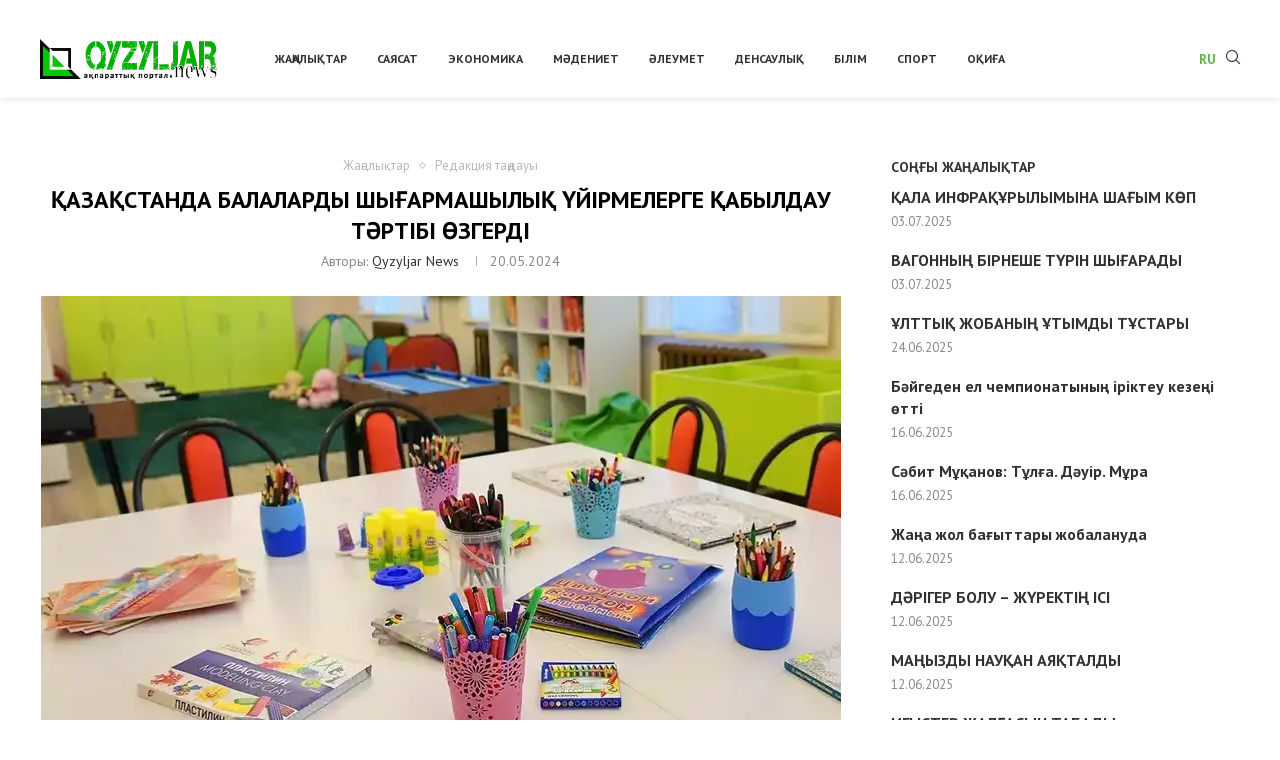

--- FILE ---
content_type: text/html; charset=UTF-8
request_url: https://qyzyljarnews.kz/20008/kazakstanda-balalardy-shygarmashylyk-uyirmelerge-kabyldau-tertibi-ozgerdi/
body_size: 27007
content:
<!DOCTYPE html>
<html lang="ru-RU" prefix="og: https://ogp.me/ns#">
<head>
    <meta charset="UTF-8">
    <meta http-equiv="X-UA-Compatible" content="IE=edge">
    <meta name="viewport" content="width=device-width, initial-scale=1">
    <link rel="profile" href="http://gmpg.org/xfn/11"/>
	        <link rel="shortcut icon" href="https://qyzyljarnews.kz/wp-content/uploads/2022/02/2022-02-03_02-46-37.jpg"
              type="image/x-icon"/>
        <link rel="apple-touch-icon" sizes="180x180" href="https://qyzyljarnews.kz/wp-content/uploads/2022/02/2022-02-03_02-46-37.jpg">
	    <link rel="alternate" type="application/rss+xml" title="Qyzyljarnews.kz RSS Feed"
          href="https://qyzyljarnews.kz/feed/"/>
    <link rel="alternate" type="application/atom+xml" title="Qyzyljarnews.kz Atom Feed"
          href="https://qyzyljarnews.kz/feed/atom/"/>
    <link rel="pingback" href="https://qyzyljarnews.kz/xmlrpc.php"/>
    <!--[if lt IE 9]>
	<script src="https://qyzyljarnews.kz/wp-content/themes/soledad/js/html5.js"></script>
	<![endif]-->
	<link rel='preconnect' href='https://fonts.googleapis.com' />
<link rel='preconnect' href='https://fonts.gstatic.com' />
<meta http-equiv='x-dns-prefetch-control' content='on'>
<link rel='dns-prefetch' href='//fonts.googleapis.com' />
<link rel='dns-prefetch' href='//fonts.gstatic.com' />
<link rel='dns-prefetch' href='//s.gravatar.com' />
<link rel='dns-prefetch' href='//www.google-analytics.com' />
		<style>.penci-library-modal-btn {margin-left: 5px;background: #33ad67;vertical-align: top;font-size: 0 !important;}.penci-library-modal-btn:before {content: '';width: 16px;height: 16px;background-image: url('https://qyzyljarnews.kz/wp-content/themes/soledad/images/penci-icon.png');background-position: center;background-size: contain;background-repeat: no-repeat;}#penci-library-modal .penci-elementor-template-library-template-name {text-align: right;flex: 1 0 0%;}</style>
	
<!-- SEO от Rank Math - https://rankmath.com/ -->
<title>Қазақстанда балаларды шығармашылық үйірмелерге қабылдау тәртібі өзгерді</title>
<meta name="description" content="Енді шығармашылық үйірмеге қабылдау кезегі ақпараттық жүйеде автоматты режимде жүргізіледі және баланың және заңды өкілінің тегі, аты, әкесінің аты (бар"/>
<meta name="robots" content="follow, index, max-snippet:-1, max-video-preview:-1, max-image-preview:large"/>
<link rel="canonical" href="https://qyzyljarnews.kz/20008/kazakstanda-balalardy-shygarmashylyk-uyirmelerge-kabyldau-tertibi-ozgerdi/" />
<meta property="og:locale" content="ru_RU" />
<meta property="og:type" content="article" />
<meta property="og:title" content="Қазақстанда балаларды шығармашылық үйірмелерге қабылдау тәртібі өзгерді" />
<meta property="og:description" content="Енді шығармашылық үйірмеге қабылдау кезегі ақпараттық жүйеде автоматты режимде жүргізіледі және баланың және заңды өкілінің тегі, аты, әкесінің аты (бар" />
<meta property="og:url" content="https://qyzyljarnews.kz/20008/kazakstanda-balalardy-shygarmashylyk-uyirmelerge-kabyldau-tertibi-ozgerdi/" />
<meta property="og:site_name" content="Qyzyljarnews.kz" />
<meta property="article:section" content="Жаңалықтар" />
<meta property="og:updated_time" content="2024-05-21T09:38:07+05:00" />
<meta property="og:image" content="https://qyzyljarnews.kz/wp-content/uploads/2024/05/800x450-5.webp" />
<meta property="og:image:secure_url" content="https://qyzyljarnews.kz/wp-content/uploads/2024/05/800x450-5.webp" />
<meta property="og:image:width" content="800" />
<meta property="og:image:height" content="450" />
<meta property="og:image:alt" content="Қазақстанда балаларды шығармашылық үйірмелерге қабылдау тәртібі өзгерді" />
<meta property="og:image:type" content="image/webp" />
<meta property="article:published_time" content="2024-05-20T20:00:00+05:00" />
<meta property="article:modified_time" content="2024-05-21T09:38:07+05:00" />
<meta name="twitter:card" content="summary_large_image" />
<meta name="twitter:title" content="Қазақстанда балаларды шығармашылық үйірмелерге қабылдау тәртібі өзгерді" />
<meta name="twitter:description" content="Енді шығармашылық үйірмеге қабылдау кезегі ақпараттық жүйеде автоматты режимде жүргізіледі және баланың және заңды өкілінің тегі, аты, әкесінің аты (бар" />
<meta name="twitter:image" content="https://qyzyljarnews.kz/wp-content/uploads/2024/05/800x450-5.webp" />
<meta name="twitter:label1" content="Автор" />
<meta name="twitter:data1" content="Qyzyljar News" />
<meta name="twitter:label2" content="Время чтения" />
<meta name="twitter:data2" content="1 минута" />
<script type="application/ld+json" class="rank-math-schema">{"@context":"https://schema.org","@graph":[{"@type":"Organization","@id":"https://qyzyljarnews.kz/#organization","name":"Qyzyljarnews.kz","url":"https://qyzyljarnews.kz","logo":{"@type":"ImageObject","@id":"https://qyzyljarnews.kz/#logo","url":"https://qyzyljarnews.kz/wp-content/uploads/2022/02/qyzyl.jpg","contentUrl":"https://qyzyljarnews.kz/wp-content/uploads/2022/02/qyzyl.jpg","caption":"Qyzyljarnews.kz","inLanguage":"ru-RU","width":"1920","height":"1080"}},{"@type":"WebSite","@id":"https://qyzyljarnews.kz/#website","url":"https://qyzyljarnews.kz","name":"Qyzyljarnews.kz","publisher":{"@id":"https://qyzyljarnews.kz/#organization"},"inLanguage":"ru-RU"},{"@type":"ImageObject","@id":"https://qyzyljarnews.kz/wp-content/uploads/2024/05/800x450-5.webp","url":"https://qyzyljarnews.kz/wp-content/uploads/2024/05/800x450-5.webp","width":"800","height":"450","inLanguage":"ru-RU"},{"@type":"BreadcrumbList","@id":"https://qyzyljarnews.kz/20008/kazakstanda-balalardy-shygarmashylyk-uyirmelerge-kabyldau-tertibi-ozgerdi/#breadcrumb","itemListElement":[{"@type":"ListItem","position":"1","item":{"@id":"https://qyzyljarnews.kz","name":"\u041d\u0435\u0433\u0456\u0437\u0433\u0456"}},{"@type":"ListItem","position":"2","item":{"@id":"https://qyzyljarnews.kz/category/news/","name":"\u0416\u0430\u04a3\u0430\u043b\u044b\u049b\u0442\u0430\u0440"}},{"@type":"ListItem","position":"3","item":{"@id":"https://qyzyljarnews.kz/20008/kazakstanda-balalardy-shygarmashylyk-uyirmelerge-kabyldau-tertibi-ozgerdi/","name":"\u049a\u0430\u0437\u0430\u049b\u0441\u0442\u0430\u043d\u0434\u0430 \u0431\u0430\u043b\u0430\u043b\u0430\u0440\u0434\u044b \u0448\u044b\u0493\u0430\u0440\u043c\u0430\u0448\u044b\u043b\u044b\u049b \u04af\u0439\u0456\u0440\u043c\u0435\u043b\u0435\u0440\u0433\u0435 \u049b\u0430\u0431\u044b\u043b\u0434\u0430\u0443 \u0442\u04d9\u0440\u0442\u0456\u0431\u0456 \u04e9\u0437\u0433\u0435\u0440\u0434\u0456"}}]},{"@type":"WebPage","@id":"https://qyzyljarnews.kz/20008/kazakstanda-balalardy-shygarmashylyk-uyirmelerge-kabyldau-tertibi-ozgerdi/#webpage","url":"https://qyzyljarnews.kz/20008/kazakstanda-balalardy-shygarmashylyk-uyirmelerge-kabyldau-tertibi-ozgerdi/","name":"\u049a\u0430\u0437\u0430\u049b\u0441\u0442\u0430\u043d\u0434\u0430 \u0431\u0430\u043b\u0430\u043b\u0430\u0440\u0434\u044b \u0448\u044b\u0493\u0430\u0440\u043c\u0430\u0448\u044b\u043b\u044b\u049b \u04af\u0439\u0456\u0440\u043c\u0435\u043b\u0435\u0440\u0433\u0435 \u049b\u0430\u0431\u044b\u043b\u0434\u0430\u0443 \u0442\u04d9\u0440\u0442\u0456\u0431\u0456 \u04e9\u0437\u0433\u0435\u0440\u0434\u0456","datePublished":"2024-05-20T20:00:00+05:00","dateModified":"2024-05-21T09:38:07+05:00","isPartOf":{"@id":"https://qyzyljarnews.kz/#website"},"primaryImageOfPage":{"@id":"https://qyzyljarnews.kz/wp-content/uploads/2024/05/800x450-5.webp"},"inLanguage":"ru-RU","breadcrumb":{"@id":"https://qyzyljarnews.kz/20008/kazakstanda-balalardy-shygarmashylyk-uyirmelerge-kabyldau-tertibi-ozgerdi/#breadcrumb"}},{"@type":"Person","@id":"https://qyzyljarnews.kz/author/qyzyljarnews/","name":"Qyzyljar News","url":"https://qyzyljarnews.kz/author/qyzyljarnews/","image":{"@type":"ImageObject","@id":"https://secure.gravatar.com/avatar/71b47626e342ed001bf150fbb92a25c6d1eacd03155b1ea83682ece8ef2553dd?s=96&amp;d=mm&amp;r=g","url":"https://secure.gravatar.com/avatar/71b47626e342ed001bf150fbb92a25c6d1eacd03155b1ea83682ece8ef2553dd?s=96&amp;d=mm&amp;r=g","caption":"Qyzyljar News","inLanguage":"ru-RU"},"sameAs":["https://qyzyljarnews.kz/"],"worksFor":{"@id":"https://qyzyljarnews.kz/#organization"}},{"@type":"NewsArticle","headline":"\u049a\u0430\u0437\u0430\u049b\u0441\u0442\u0430\u043d\u0434\u0430 \u0431\u0430\u043b\u0430\u043b\u0430\u0440\u0434\u044b \u0448\u044b\u0493\u0430\u0440\u043c\u0430\u0448\u044b\u043b\u044b\u049b \u04af\u0439\u0456\u0440\u043c\u0435\u043b\u0435\u0440\u0433\u0435 \u049b\u0430\u0431\u044b\u043b\u0434\u0430\u0443 \u0442\u04d9\u0440\u0442\u0456\u0431\u0456 \u04e9\u0437\u0433\u0435\u0440\u0434\u0456","datePublished":"2024-05-20T20:00:00+05:00","dateModified":"2024-05-21T09:38:07+05:00","articleSection":"\u0416\u0430\u04a3\u0430\u043b\u044b\u049b\u0442\u0430\u0440, \u0420\u0435\u0434\u0430\u043a\u0446\u0438\u044f \u0442\u0430\u04a3\u0434\u0430\u0443\u044b","author":{"@id":"https://qyzyljarnews.kz/author/qyzyljarnews/","name":"Qyzyljar News"},"publisher":{"@id":"https://qyzyljarnews.kz/#organization"},"description":"\u0415\u043d\u0434\u0456 \u0448\u044b\u0493\u0430\u0440\u043c\u0430\u0448\u044b\u043b\u044b\u049b \u04af\u0439\u0456\u0440\u043c\u0435\u0433\u0435 \u049b\u0430\u0431\u044b\u043b\u0434\u0430\u0443 \u043a\u0435\u0437\u0435\u0433\u0456 \u0430\u049b\u043f\u0430\u0440\u0430\u0442\u0442\u044b\u049b \u0436\u04af\u0439\u0435\u0434\u0435 \u0430\u0432\u0442\u043e\u043c\u0430\u0442\u0442\u044b \u0440\u0435\u0436\u0438\u043c\u0434\u0435 \u0436\u04af\u0440\u0433\u0456\u0437\u0456\u043b\u0435\u0434\u0456 \u0436\u04d9\u043d\u0435 \u0431\u0430\u043b\u0430\u043d\u044b\u04a3 \u0436\u04d9\u043d\u0435 \u0437\u0430\u04a3\u0434\u044b \u04e9\u043a\u0456\u043b\u0456\u043d\u0456\u04a3 \u0442\u0435\u0433\u0456, \u0430\u0442\u044b, \u04d9\u043a\u0435\u0441\u0456\u043d\u0456\u04a3 \u0430\u0442\u044b (\u0431\u0430\u0440","name":"\u049a\u0430\u0437\u0430\u049b\u0441\u0442\u0430\u043d\u0434\u0430 \u0431\u0430\u043b\u0430\u043b\u0430\u0440\u0434\u044b \u0448\u044b\u0493\u0430\u0440\u043c\u0430\u0448\u044b\u043b\u044b\u049b \u04af\u0439\u0456\u0440\u043c\u0435\u043b\u0435\u0440\u0433\u0435 \u049b\u0430\u0431\u044b\u043b\u0434\u0430\u0443 \u0442\u04d9\u0440\u0442\u0456\u0431\u0456 \u04e9\u0437\u0433\u0435\u0440\u0434\u0456","@id":"https://qyzyljarnews.kz/20008/kazakstanda-balalardy-shygarmashylyk-uyirmelerge-kabyldau-tertibi-ozgerdi/#richSnippet","isPartOf":{"@id":"https://qyzyljarnews.kz/20008/kazakstanda-balalardy-shygarmashylyk-uyirmelerge-kabyldau-tertibi-ozgerdi/#webpage"},"image":{"@id":"https://qyzyljarnews.kz/wp-content/uploads/2024/05/800x450-5.webp"},"inLanguage":"ru-RU","mainEntityOfPage":{"@id":"https://qyzyljarnews.kz/20008/kazakstanda-balalardy-shygarmashylyk-uyirmelerge-kabyldau-tertibi-ozgerdi/#webpage"}}]}</script>
<!-- /Rank Math WordPress SEO плагин -->

<link rel='dns-prefetch' href='//www.youtube.com' />
<link rel='dns-prefetch' href='//fonts.googleapis.com' />
<link rel="alternate" type="application/rss+xml" title="Qyzyljarnews.kz &raquo; Лента" href="https://qyzyljarnews.kz/feed/" />
<link rel="alternate" type="application/rss+xml" title="Qyzyljarnews.kz &raquo; Лента комментариев" href="https://qyzyljarnews.kz/comments/feed/" />
<link rel="alternate" title="oEmbed (JSON)" type="application/json+oembed" href="https://qyzyljarnews.kz/wp-json/oembed/1.0/embed?url=https%3A%2F%2Fqyzyljarnews.kz%2F20008%2Fkazakstanda-balalardy-shygarmashylyk-uyirmelerge-kabyldau-tertibi-ozgerdi%2F" />
<link rel="alternate" title="oEmbed (XML)" type="text/xml+oembed" href="https://qyzyljarnews.kz/wp-json/oembed/1.0/embed?url=https%3A%2F%2Fqyzyljarnews.kz%2F20008%2Fkazakstanda-balalardy-shygarmashylyk-uyirmelerge-kabyldau-tertibi-ozgerdi%2F&#038;format=xml" />
<style id='wp-img-auto-sizes-contain-inline-css' type='text/css'>
img:is([sizes=auto i],[sizes^="auto," i]){contain-intrinsic-size:3000px 1500px}
/*# sourceURL=wp-img-auto-sizes-contain-inline-css */
</style>
<style id='wp-emoji-styles-inline-css' type='text/css'>

	img.wp-smiley, img.emoji {
		display: inline !important;
		border: none !important;
		box-shadow: none !important;
		height: 1em !important;
		width: 1em !important;
		margin: 0 0.07em !important;
		vertical-align: -0.1em !important;
		background: none !important;
		padding: 0 !important;
	}
/*# sourceURL=wp-emoji-styles-inline-css */
</style>
<link rel='stylesheet' id='wp-block-library-css' href='https://qyzyljarnews.kz/wp-includes/css/dist/block-library/style.min.css?ver=6.9' type='text/css' media='all' />
<style id='wp-block-library-theme-inline-css' type='text/css'>
.wp-block-audio :where(figcaption){color:#555;font-size:13px;text-align:center}.is-dark-theme .wp-block-audio :where(figcaption){color:#ffffffa6}.wp-block-audio{margin:0 0 1em}.wp-block-code{border:1px solid #ccc;border-radius:4px;font-family:Menlo,Consolas,monaco,monospace;padding:.8em 1em}.wp-block-embed :where(figcaption){color:#555;font-size:13px;text-align:center}.is-dark-theme .wp-block-embed :where(figcaption){color:#ffffffa6}.wp-block-embed{margin:0 0 1em}.blocks-gallery-caption{color:#555;font-size:13px;text-align:center}.is-dark-theme .blocks-gallery-caption{color:#ffffffa6}:root :where(.wp-block-image figcaption){color:#555;font-size:13px;text-align:center}.is-dark-theme :root :where(.wp-block-image figcaption){color:#ffffffa6}.wp-block-image{margin:0 0 1em}.wp-block-pullquote{border-bottom:4px solid;border-top:4px solid;color:currentColor;margin-bottom:1.75em}.wp-block-pullquote :where(cite),.wp-block-pullquote :where(footer),.wp-block-pullquote__citation{color:currentColor;font-size:.8125em;font-style:normal;text-transform:uppercase}.wp-block-quote{border-left:.25em solid;margin:0 0 1.75em;padding-left:1em}.wp-block-quote cite,.wp-block-quote footer{color:currentColor;font-size:.8125em;font-style:normal;position:relative}.wp-block-quote:where(.has-text-align-right){border-left:none;border-right:.25em solid;padding-left:0;padding-right:1em}.wp-block-quote:where(.has-text-align-center){border:none;padding-left:0}.wp-block-quote.is-large,.wp-block-quote.is-style-large,.wp-block-quote:where(.is-style-plain){border:none}.wp-block-search .wp-block-search__label{font-weight:700}.wp-block-search__button{border:1px solid #ccc;padding:.375em .625em}:where(.wp-block-group.has-background){padding:1.25em 2.375em}.wp-block-separator.has-css-opacity{opacity:.4}.wp-block-separator{border:none;border-bottom:2px solid;margin-left:auto;margin-right:auto}.wp-block-separator.has-alpha-channel-opacity{opacity:1}.wp-block-separator:not(.is-style-wide):not(.is-style-dots){width:100px}.wp-block-separator.has-background:not(.is-style-dots){border-bottom:none;height:1px}.wp-block-separator.has-background:not(.is-style-wide):not(.is-style-dots){height:2px}.wp-block-table{margin:0 0 1em}.wp-block-table td,.wp-block-table th{word-break:normal}.wp-block-table :where(figcaption){color:#555;font-size:13px;text-align:center}.is-dark-theme .wp-block-table :where(figcaption){color:#ffffffa6}.wp-block-video :where(figcaption){color:#555;font-size:13px;text-align:center}.is-dark-theme .wp-block-video :where(figcaption){color:#ffffffa6}.wp-block-video{margin:0 0 1em}:root :where(.wp-block-template-part.has-background){margin-bottom:0;margin-top:0;padding:1.25em 2.375em}
/*# sourceURL=/wp-includes/css/dist/block-library/theme.min.css */
</style>
<style id='classic-theme-styles-inline-css' type='text/css'>
/*! This file is auto-generated */
.wp-block-button__link{color:#fff;background-color:#32373c;border-radius:9999px;box-shadow:none;text-decoration:none;padding:calc(.667em + 2px) calc(1.333em + 2px);font-size:1.125em}.wp-block-file__button{background:#32373c;color:#fff;text-decoration:none}
/*# sourceURL=/wp-includes/css/classic-themes.min.css */
</style>
<style id='global-styles-inline-css' type='text/css'>
:root{--wp--preset--aspect-ratio--square: 1;--wp--preset--aspect-ratio--4-3: 4/3;--wp--preset--aspect-ratio--3-4: 3/4;--wp--preset--aspect-ratio--3-2: 3/2;--wp--preset--aspect-ratio--2-3: 2/3;--wp--preset--aspect-ratio--16-9: 16/9;--wp--preset--aspect-ratio--9-16: 9/16;--wp--preset--color--black: #000000;--wp--preset--color--cyan-bluish-gray: #abb8c3;--wp--preset--color--white: #ffffff;--wp--preset--color--pale-pink: #f78da7;--wp--preset--color--vivid-red: #cf2e2e;--wp--preset--color--luminous-vivid-orange: #ff6900;--wp--preset--color--luminous-vivid-amber: #fcb900;--wp--preset--color--light-green-cyan: #7bdcb5;--wp--preset--color--vivid-green-cyan: #00d084;--wp--preset--color--pale-cyan-blue: #8ed1fc;--wp--preset--color--vivid-cyan-blue: #0693e3;--wp--preset--color--vivid-purple: #9b51e0;--wp--preset--gradient--vivid-cyan-blue-to-vivid-purple: linear-gradient(135deg,rgb(6,147,227) 0%,rgb(155,81,224) 100%);--wp--preset--gradient--light-green-cyan-to-vivid-green-cyan: linear-gradient(135deg,rgb(122,220,180) 0%,rgb(0,208,130) 100%);--wp--preset--gradient--luminous-vivid-amber-to-luminous-vivid-orange: linear-gradient(135deg,rgb(252,185,0) 0%,rgb(255,105,0) 100%);--wp--preset--gradient--luminous-vivid-orange-to-vivid-red: linear-gradient(135deg,rgb(255,105,0) 0%,rgb(207,46,46) 100%);--wp--preset--gradient--very-light-gray-to-cyan-bluish-gray: linear-gradient(135deg,rgb(238,238,238) 0%,rgb(169,184,195) 100%);--wp--preset--gradient--cool-to-warm-spectrum: linear-gradient(135deg,rgb(74,234,220) 0%,rgb(151,120,209) 20%,rgb(207,42,186) 40%,rgb(238,44,130) 60%,rgb(251,105,98) 80%,rgb(254,248,76) 100%);--wp--preset--gradient--blush-light-purple: linear-gradient(135deg,rgb(255,206,236) 0%,rgb(152,150,240) 100%);--wp--preset--gradient--blush-bordeaux: linear-gradient(135deg,rgb(254,205,165) 0%,rgb(254,45,45) 50%,rgb(107,0,62) 100%);--wp--preset--gradient--luminous-dusk: linear-gradient(135deg,rgb(255,203,112) 0%,rgb(199,81,192) 50%,rgb(65,88,208) 100%);--wp--preset--gradient--pale-ocean: linear-gradient(135deg,rgb(255,245,203) 0%,rgb(182,227,212) 50%,rgb(51,167,181) 100%);--wp--preset--gradient--electric-grass: linear-gradient(135deg,rgb(202,248,128) 0%,rgb(113,206,126) 100%);--wp--preset--gradient--midnight: linear-gradient(135deg,rgb(2,3,129) 0%,rgb(40,116,252) 100%);--wp--preset--font-size--small: 12px;--wp--preset--font-size--medium: 20px;--wp--preset--font-size--large: 32px;--wp--preset--font-size--x-large: 42px;--wp--preset--font-size--normal: 14px;--wp--preset--font-size--huge: 42px;--wp--preset--spacing--20: 0.44rem;--wp--preset--spacing--30: 0.67rem;--wp--preset--spacing--40: 1rem;--wp--preset--spacing--50: 1.5rem;--wp--preset--spacing--60: 2.25rem;--wp--preset--spacing--70: 3.38rem;--wp--preset--spacing--80: 5.06rem;--wp--preset--shadow--natural: 6px 6px 9px rgba(0, 0, 0, 0.2);--wp--preset--shadow--deep: 12px 12px 50px rgba(0, 0, 0, 0.4);--wp--preset--shadow--sharp: 6px 6px 0px rgba(0, 0, 0, 0.2);--wp--preset--shadow--outlined: 6px 6px 0px -3px rgb(255, 255, 255), 6px 6px rgb(0, 0, 0);--wp--preset--shadow--crisp: 6px 6px 0px rgb(0, 0, 0);}:where(.is-layout-flex){gap: 0.5em;}:where(.is-layout-grid){gap: 0.5em;}body .is-layout-flex{display: flex;}.is-layout-flex{flex-wrap: wrap;align-items: center;}.is-layout-flex > :is(*, div){margin: 0;}body .is-layout-grid{display: grid;}.is-layout-grid > :is(*, div){margin: 0;}:where(.wp-block-columns.is-layout-flex){gap: 2em;}:where(.wp-block-columns.is-layout-grid){gap: 2em;}:where(.wp-block-post-template.is-layout-flex){gap: 1.25em;}:where(.wp-block-post-template.is-layout-grid){gap: 1.25em;}.has-black-color{color: var(--wp--preset--color--black) !important;}.has-cyan-bluish-gray-color{color: var(--wp--preset--color--cyan-bluish-gray) !important;}.has-white-color{color: var(--wp--preset--color--white) !important;}.has-pale-pink-color{color: var(--wp--preset--color--pale-pink) !important;}.has-vivid-red-color{color: var(--wp--preset--color--vivid-red) !important;}.has-luminous-vivid-orange-color{color: var(--wp--preset--color--luminous-vivid-orange) !important;}.has-luminous-vivid-amber-color{color: var(--wp--preset--color--luminous-vivid-amber) !important;}.has-light-green-cyan-color{color: var(--wp--preset--color--light-green-cyan) !important;}.has-vivid-green-cyan-color{color: var(--wp--preset--color--vivid-green-cyan) !important;}.has-pale-cyan-blue-color{color: var(--wp--preset--color--pale-cyan-blue) !important;}.has-vivid-cyan-blue-color{color: var(--wp--preset--color--vivid-cyan-blue) !important;}.has-vivid-purple-color{color: var(--wp--preset--color--vivid-purple) !important;}.has-black-background-color{background-color: var(--wp--preset--color--black) !important;}.has-cyan-bluish-gray-background-color{background-color: var(--wp--preset--color--cyan-bluish-gray) !important;}.has-white-background-color{background-color: var(--wp--preset--color--white) !important;}.has-pale-pink-background-color{background-color: var(--wp--preset--color--pale-pink) !important;}.has-vivid-red-background-color{background-color: var(--wp--preset--color--vivid-red) !important;}.has-luminous-vivid-orange-background-color{background-color: var(--wp--preset--color--luminous-vivid-orange) !important;}.has-luminous-vivid-amber-background-color{background-color: var(--wp--preset--color--luminous-vivid-amber) !important;}.has-light-green-cyan-background-color{background-color: var(--wp--preset--color--light-green-cyan) !important;}.has-vivid-green-cyan-background-color{background-color: var(--wp--preset--color--vivid-green-cyan) !important;}.has-pale-cyan-blue-background-color{background-color: var(--wp--preset--color--pale-cyan-blue) !important;}.has-vivid-cyan-blue-background-color{background-color: var(--wp--preset--color--vivid-cyan-blue) !important;}.has-vivid-purple-background-color{background-color: var(--wp--preset--color--vivid-purple) !important;}.has-black-border-color{border-color: var(--wp--preset--color--black) !important;}.has-cyan-bluish-gray-border-color{border-color: var(--wp--preset--color--cyan-bluish-gray) !important;}.has-white-border-color{border-color: var(--wp--preset--color--white) !important;}.has-pale-pink-border-color{border-color: var(--wp--preset--color--pale-pink) !important;}.has-vivid-red-border-color{border-color: var(--wp--preset--color--vivid-red) !important;}.has-luminous-vivid-orange-border-color{border-color: var(--wp--preset--color--luminous-vivid-orange) !important;}.has-luminous-vivid-amber-border-color{border-color: var(--wp--preset--color--luminous-vivid-amber) !important;}.has-light-green-cyan-border-color{border-color: var(--wp--preset--color--light-green-cyan) !important;}.has-vivid-green-cyan-border-color{border-color: var(--wp--preset--color--vivid-green-cyan) !important;}.has-pale-cyan-blue-border-color{border-color: var(--wp--preset--color--pale-cyan-blue) !important;}.has-vivid-cyan-blue-border-color{border-color: var(--wp--preset--color--vivid-cyan-blue) !important;}.has-vivid-purple-border-color{border-color: var(--wp--preset--color--vivid-purple) !important;}.has-vivid-cyan-blue-to-vivid-purple-gradient-background{background: var(--wp--preset--gradient--vivid-cyan-blue-to-vivid-purple) !important;}.has-light-green-cyan-to-vivid-green-cyan-gradient-background{background: var(--wp--preset--gradient--light-green-cyan-to-vivid-green-cyan) !important;}.has-luminous-vivid-amber-to-luminous-vivid-orange-gradient-background{background: var(--wp--preset--gradient--luminous-vivid-amber-to-luminous-vivid-orange) !important;}.has-luminous-vivid-orange-to-vivid-red-gradient-background{background: var(--wp--preset--gradient--luminous-vivid-orange-to-vivid-red) !important;}.has-very-light-gray-to-cyan-bluish-gray-gradient-background{background: var(--wp--preset--gradient--very-light-gray-to-cyan-bluish-gray) !important;}.has-cool-to-warm-spectrum-gradient-background{background: var(--wp--preset--gradient--cool-to-warm-spectrum) !important;}.has-blush-light-purple-gradient-background{background: var(--wp--preset--gradient--blush-light-purple) !important;}.has-blush-bordeaux-gradient-background{background: var(--wp--preset--gradient--blush-bordeaux) !important;}.has-luminous-dusk-gradient-background{background: var(--wp--preset--gradient--luminous-dusk) !important;}.has-pale-ocean-gradient-background{background: var(--wp--preset--gradient--pale-ocean) !important;}.has-electric-grass-gradient-background{background: var(--wp--preset--gradient--electric-grass) !important;}.has-midnight-gradient-background{background: var(--wp--preset--gradient--midnight) !important;}.has-small-font-size{font-size: var(--wp--preset--font-size--small) !important;}.has-medium-font-size{font-size: var(--wp--preset--font-size--medium) !important;}.has-large-font-size{font-size: var(--wp--preset--font-size--large) !important;}.has-x-large-font-size{font-size: var(--wp--preset--font-size--x-large) !important;}
:where(.wp-block-post-template.is-layout-flex){gap: 1.25em;}:where(.wp-block-post-template.is-layout-grid){gap: 1.25em;}
:where(.wp-block-term-template.is-layout-flex){gap: 1.25em;}:where(.wp-block-term-template.is-layout-grid){gap: 1.25em;}
:where(.wp-block-columns.is-layout-flex){gap: 2em;}:where(.wp-block-columns.is-layout-grid){gap: 2em;}
:root :where(.wp-block-pullquote){font-size: 1.5em;line-height: 1.6;}
/*# sourceURL=global-styles-inline-css */
</style>
<link rel='stylesheet' id='penci-oswald-css' href='//fonts.googleapis.com/css?family=Oswald%3A400&#038;display=swap&#038;ver=6.9' type='text/css' media='all' />
<link rel='stylesheet' id='penci-play-css-css' href='https://qyzyljarnews.kz/wp-content/plugins/penci-shortcodes/assets/play.css?ver=1.0' type='text/css' media='all' />
<link rel='stylesheet' id='penci-fonts-css' href='https://fonts.googleapis.com/css?family=PT+Sans%3A300%2C300italic%2C400%2C400italic%2C500%2C500italic%2C600%2C600italic%2C700%2C700italic%2C800%2C800italic%26subset%3Dlatin%2Ccyrillic%2Ccyrillic-ext%2Cgreek%2Cgreek-ext%2Clatin-ext&#038;display=swap&#038;ver=8.3.1' type='text/css' media='all' />
<link rel='stylesheet' id='penci-main-style-css' href='https://qyzyljarnews.kz/wp-content/themes/soledad/main.css?ver=8.3.1' type='text/css' media='all' />
<link rel='stylesheet' id='penci-font-awesomeold-css' href='https://qyzyljarnews.kz/wp-content/themes/soledad/css/font-awesome.4.7.0.swap.min.css?ver=4.7.0' type='text/css' media='all' />
<link rel='stylesheet' id='penci_icon-css' href='https://qyzyljarnews.kz/wp-content/themes/soledad/css/penci-icon.css?ver=8.3.1' type='text/css' media='all' />
<link rel='stylesheet' id='penci_style-css' href='https://qyzyljarnews.kz/wp-content/themes/soledad/style.css?ver=8.3.1' type='text/css' media='all' />
<link rel='stylesheet' id='penci_social_counter-css' href='https://qyzyljarnews.kz/wp-content/themes/soledad/css/social-counter.css?ver=8.3.1' type='text/css' media='all' />
<link rel='stylesheet' id='elementor-icons-css' href='https://qyzyljarnews.kz/wp-content/plugins/elementor/assets/lib/eicons/css/elementor-icons.min.css?ver=5.45.0' type='text/css' media='all' />
<link rel='stylesheet' id='elementor-frontend-css' href='https://qyzyljarnews.kz/wp-content/plugins/elementor/assets/css/frontend.min.css?ver=3.34.0' type='text/css' media='all' />
<link rel='stylesheet' id='elementor-post-6-css' href='https://qyzyljarnews.kz/wp-content/uploads/elementor/css/post-6.css?ver=1767636329' type='text/css' media='all' />
<link rel='stylesheet' id='elementor-post-1591-css' href='https://qyzyljarnews.kz/wp-content/uploads/elementor/css/post-1591.css?ver=1767636329' type='text/css' media='all' />
<link rel='stylesheet' id='penci-recipe-css-css' href='https://qyzyljarnews.kz/wp-content/plugins/penci-recipe/css/recipe.css?ver=3.3' type='text/css' media='all' />
<link rel='stylesheet' id='elementor-gf-roboto-css' href='https://fonts.googleapis.com/css?family=Roboto:100,100italic,200,200italic,300,300italic,400,400italic,500,500italic,600,600italic,700,700italic,800,800italic,900,900italic&#038;display=auto&#038;subset=cyrillic' type='text/css' media='all' />
<link rel='stylesheet' id='elementor-gf-robotoslab-css' href='https://fonts.googleapis.com/css?family=Roboto+Slab:100,100italic,200,200italic,300,300italic,400,400italic,500,500italic,600,600italic,700,700italic,800,800italic,900,900italic&#038;display=auto&#038;subset=cyrillic' type='text/css' media='all' />
<link rel='stylesheet' id='elementor-gf-bitter-css' href='https://fonts.googleapis.com/css?family=Bitter:100,100italic,200,200italic,300,300italic,400,400italic,500,500italic,600,600italic,700,700italic,800,800italic,900,900italic&#038;display=auto&#038;subset=cyrillic' type='text/css' media='all' />
<link rel='stylesheet' id='elementor-icons-shared-0-css' href='https://qyzyljarnews.kz/wp-content/plugins/elementor/assets/lib/font-awesome/css/fontawesome.min.css?ver=5.15.3' type='text/css' media='all' />
<link rel='stylesheet' id='elementor-icons-fa-solid-css' href='https://qyzyljarnews.kz/wp-content/plugins/elementor/assets/lib/font-awesome/css/solid.min.css?ver=5.15.3' type='text/css' media='all' />
<script type="text/javascript" src="https://qyzyljarnews.kz/wp-includes/js/jquery/jquery.min.js?ver=3.7.1" id="jquery-core-js"></script>
<script type="text/javascript" src="https://qyzyljarnews.kz/wp-includes/js/jquery/jquery-migrate.min.js?ver=3.4.1" id="jquery-migrate-js"></script>
<link rel="https://api.w.org/" href="https://qyzyljarnews.kz/wp-json/" /><link rel="alternate" title="JSON" type="application/json" href="https://qyzyljarnews.kz/wp-json/wp/v2/posts/20008" /><link rel="EditURI" type="application/rsd+xml" title="RSD" href="https://qyzyljarnews.kz/xmlrpc.php?rsd" />
<meta name="generator" content="WordPress 6.9" />
<link rel='shortlink' href='https://qyzyljarnews.kz/?p=20008' />
	<style type="text/css">
												.penci-review .penci-review-process span { background-color:#dd3333; }				.penci-review .penci-review-good ul li:before { color:#dd3333; }				.penci-review .penci-review-score-total { background-color:#dd3333; }							</style>
	<meta name="google-site-verification" content="jC0SXC1macqyo0dNu7nqL40rqObQM_Zgf_MkKBlpXPs" />

<!-- Global site tag (gtag.js) - Google Analytics -->
<script async src="https://www.googletagmanager.com/gtag/js?id=G-ENJEF5FMP2"></script>
<script>
  window.dataLayer = window.dataLayer || [];
  function gtag(){dataLayer.push(arguments);}
  gtag('js', new Date());

  gtag('config', 'G-ENJEF5FMP2');
</script><style id="penci-custom-style" type="text/css">body{ --pcbg-cl: #fff; --pctext-cl: #313131; --pcborder-cl: #dedede; --pcheading-cl: #313131; --pcmeta-cl: #888888; --pcaccent-cl: #6eb48c; --pcbody-font: 'PT Serif', serif; --pchead-font: 'Raleway', sans-serif; --pchead-wei: bold; } .single.penci-body-single-style-5 #header, .single.penci-body-single-style-6 #header, .single.penci-body-single-style-10 #header, .single.penci-body-single-style-5 .pc-wrapbuilder-header, .single.penci-body-single-style-6 .pc-wrapbuilder-header, .single.penci-body-single-style-10 .pc-wrapbuilder-header { --pchd-mg: 40px; } .fluid-width-video-wrapper > div { position: absolute; left: 0; right: 0; top: 0; width: 100%; height: 100%; } .yt-video-place { position: relative; text-align: center; } .yt-video-place.embed-responsive .start-video { display: block; top: 0; left: 0; bottom: 0; right: 0; position: absolute; transform: none; } .yt-video-place.embed-responsive .start-video img { margin: 0; padding: 0; top: 50%; display: inline-block; position: absolute; left: 50%; transform: translate(-50%, -50%); width: 68px; height: auto; } body{--pcctain: 1200px}@media only screen and (min-width: 1170px) and (max-width: 1200px){ body{ --pcctain: calc( 100% - 40px ); } }body{--pcctain2: 1200px} body { --pchead-font: 'PT Sans', sans-serif; } body { --pcbody-font: 'PT Sans', sans-serif; } p{ line-height: 1.8; } .penci-hide-tagupdated{ display: none !important; } .header-slogan .header-slogan-text { font-style:normal; } .featured-area .penci-image-holder, .featured-area .penci-slider4-overlay, .featured-area .penci-slide-overlay .overlay-link, .featured-style-29 .featured-slider-overlay, .penci-slider38-overlay{ border-radius: ; -webkit-border-radius: ; } .penci-featured-content-right:before{ border-top-right-radius: ; border-bottom-right-radius: ; } .penci-flat-overlay .penci-slide-overlay .penci-mag-featured-content:before{ border-bottom-left-radius: ; border-bottom-right-radius: ; } .container-single .post-image{ border-radius: ; -webkit-border-radius: ; } .penci-mega-thumbnail .penci-image-holder{ border-radius: ; -webkit-border-radius: ; } #navigation .menu > li > a, #navigation ul.menu ul.sub-menu li > a, .navigation ul.menu ul.sub-menu li > a, .penci-menu-hbg .menu li a, #sidebar-nav .menu li a, #navigation .penci-megamenu .penci-mega-child-categories a, .navigation .penci-megamenu .penci-mega-child-categories a{ font-weight: 600; } #header .inner-header .container { padding:15px 0; } #logo a { max-width:300px; width: 100%; } @media only screen and (max-width: 960px) and (min-width: 768px){ #logo img{ max-width: 100%; } } body{ --pcaccent-cl: #67b547; } .penci-menuhbg-toggle:hover .lines-button:after, .penci-menuhbg-toggle:hover .penci-lines:before, .penci-menuhbg-toggle:hover .penci-lines:after,.tags-share-box.tags-share-box-s2 .post-share-plike,.penci-video_playlist .penci-playlist-title,.pencisc-column-2.penci-video_playlist .penci-video-nav .playlist-panel-item, .pencisc-column-1.penci-video_playlist .penci-video-nav .playlist-panel-item,.penci-video_playlist .penci-custom-scroll::-webkit-scrollbar-thumb, .pencisc-button, .post-entry .pencisc-button, .penci-dropcap-box, .penci-dropcap-circle, .penci-login-register input[type="submit"]:hover, .penci-ld .penci-ldin:before, .penci-ldspinner > div{ background: #67b547; } a, .post-entry .penci-portfolio-filter ul li a:hover, .penci-portfolio-filter ul li a:hover, .penci-portfolio-filter ul li.active a, .post-entry .penci-portfolio-filter ul li.active a, .penci-countdown .countdown-amount, .archive-box h1, .post-entry a, .container.penci-breadcrumb span a:hover,.container.penci-breadcrumb a:hover, .post-entry blockquote:before, .post-entry blockquote cite, .post-entry blockquote .author, .wpb_text_column blockquote:before, .wpb_text_column blockquote cite, .wpb_text_column blockquote .author, .penci-pagination a:hover, ul.penci-topbar-menu > li a:hover, div.penci-topbar-menu > ul > li a:hover, .penci-recipe-heading a.penci-recipe-print,.penci-review-metas .penci-review-btnbuy, .main-nav-social a:hover, .widget-social .remove-circle a:hover i, .penci-recipe-index .cat > a.penci-cat-name, #bbpress-forums li.bbp-body ul.forum li.bbp-forum-info a:hover, #bbpress-forums li.bbp-body ul.topic li.bbp-topic-title a:hover, #bbpress-forums li.bbp-body ul.forum li.bbp-forum-info .bbp-forum-content a, #bbpress-forums li.bbp-body ul.topic p.bbp-topic-meta a, #bbpress-forums .bbp-breadcrumb a:hover, #bbpress-forums .bbp-forum-freshness a:hover, #bbpress-forums .bbp-topic-freshness a:hover, #buddypress ul.item-list li div.item-title a, #buddypress ul.item-list li h4 a, #buddypress .activity-header a:first-child, #buddypress .comment-meta a:first-child, #buddypress .acomment-meta a:first-child, div.bbp-template-notice a:hover, .penci-menu-hbg .menu li a .indicator:hover, .penci-menu-hbg .menu li a:hover, #sidebar-nav .menu li a:hover, .penci-rlt-popup .rltpopup-meta .rltpopup-title:hover, .penci-video_playlist .penci-video-playlist-item .penci-video-title:hover, .penci_list_shortcode li:before, .penci-dropcap-box-outline, .penci-dropcap-circle-outline, .penci-dropcap-regular, .penci-dropcap-bold{ color: #67b547; } .penci-home-popular-post ul.slick-dots li button:hover, .penci-home-popular-post ul.slick-dots li.slick-active button, .post-entry blockquote .author span:after, .error-image:after, .error-404 .go-back-home a:after, .penci-header-signup-form, .woocommerce span.onsale, .woocommerce #respond input#submit:hover, .woocommerce a.button:hover, .woocommerce button.button:hover, .woocommerce input.button:hover, .woocommerce nav.woocommerce-pagination ul li span.current, .woocommerce div.product .entry-summary div[itemprop="description"]:before, .woocommerce div.product .entry-summary div[itemprop="description"] blockquote .author span:after, .woocommerce div.product .woocommerce-tabs #tab-description blockquote .author span:after, .woocommerce #respond input#submit.alt:hover, .woocommerce a.button.alt:hover, .woocommerce button.button.alt:hover, .woocommerce input.button.alt:hover, .pcheader-icon.shoping-cart-icon > a > span, #penci-demobar .buy-button, #penci-demobar .buy-button:hover, .penci-recipe-heading a.penci-recipe-print:hover,.penci-review-metas .penci-review-btnbuy:hover, .penci-review-process span, .penci-review-score-total, #navigation.menu-style-2 ul.menu ul.sub-menu:before, #navigation.menu-style-2 .menu ul ul.sub-menu:before, .penci-go-to-top-floating, .post-entry.blockquote-style-2 blockquote:before, #bbpress-forums #bbp-search-form .button, #bbpress-forums #bbp-search-form .button:hover, .wrapper-boxed .bbp-pagination-links span.current, #bbpress-forums #bbp_reply_submit:hover, #bbpress-forums #bbp_topic_submit:hover,#main .bbp-login-form .bbp-submit-wrapper button[type="submit"]:hover, #buddypress .dir-search input[type=submit], #buddypress .groups-members-search input[type=submit], #buddypress button:hover, #buddypress a.button:hover, #buddypress a.button:focus, #buddypress input[type=button]:hover, #buddypress input[type=reset]:hover, #buddypress ul.button-nav li a:hover, #buddypress ul.button-nav li.current a, #buddypress div.generic-button a:hover, #buddypress .comment-reply-link:hover, #buddypress input[type=submit]:hover, #buddypress div.pagination .pagination-links .current, #buddypress div.item-list-tabs ul li.selected a, #buddypress div.item-list-tabs ul li.current a, #buddypress div.item-list-tabs ul li a:hover, #buddypress table.notifications thead tr, #buddypress table.notifications-settings thead tr, #buddypress table.profile-settings thead tr, #buddypress table.profile-fields thead tr, #buddypress table.wp-profile-fields thead tr, #buddypress table.messages-notices thead tr, #buddypress table.forum thead tr, #buddypress input[type=submit] { background-color: #67b547; } .penci-pagination ul.page-numbers li span.current, #comments_pagination span { color: #fff; background: #67b547; border-color: #67b547; } .footer-instagram h4.footer-instagram-title > span:before, .woocommerce nav.woocommerce-pagination ul li span.current, .penci-pagination.penci-ajax-more a.penci-ajax-more-button:hover, .penci-recipe-heading a.penci-recipe-print:hover,.penci-review-metas .penci-review-btnbuy:hover, .home-featured-cat-content.style-14 .magcat-padding:before, .wrapper-boxed .bbp-pagination-links span.current, #buddypress .dir-search input[type=submit], #buddypress .groups-members-search input[type=submit], #buddypress button:hover, #buddypress a.button:hover, #buddypress a.button:focus, #buddypress input[type=button]:hover, #buddypress input[type=reset]:hover, #buddypress ul.button-nav li a:hover, #buddypress ul.button-nav li.current a, #buddypress div.generic-button a:hover, #buddypress .comment-reply-link:hover, #buddypress input[type=submit]:hover, #buddypress div.pagination .pagination-links .current, #buddypress input[type=submit], form.pc-searchform.penci-hbg-search-form input.search-input:hover, form.pc-searchform.penci-hbg-search-form input.search-input:focus, .penci-dropcap-box-outline, .penci-dropcap-circle-outline { border-color: #67b547; } .woocommerce .woocommerce-error, .woocommerce .woocommerce-info, .woocommerce .woocommerce-message { border-top-color: #67b547; } .penci-slider ol.penci-control-nav li a.penci-active, .penci-slider ol.penci-control-nav li a:hover, .penci-related-carousel .owl-dot.active span, .penci-owl-carousel-slider .owl-dot.active span{ border-color: #67b547; background-color: #67b547; } .woocommerce .woocommerce-message:before, .woocommerce form.checkout table.shop_table .order-total .amount, .woocommerce ul.products li.product .price ins, .woocommerce ul.products li.product .price, .woocommerce div.product p.price ins, .woocommerce div.product span.price ins, .woocommerce div.product p.price, .woocommerce div.product .entry-summary div[itemprop="description"] blockquote:before, .woocommerce div.product .woocommerce-tabs #tab-description blockquote:before, .woocommerce div.product .entry-summary div[itemprop="description"] blockquote cite, .woocommerce div.product .entry-summary div[itemprop="description"] blockquote .author, .woocommerce div.product .woocommerce-tabs #tab-description blockquote cite, .woocommerce div.product .woocommerce-tabs #tab-description blockquote .author, .woocommerce div.product .product_meta > span a:hover, .woocommerce div.product .woocommerce-tabs ul.tabs li.active, .woocommerce ul.cart_list li .amount, .woocommerce ul.product_list_widget li .amount, .woocommerce table.shop_table td.product-name a:hover, .woocommerce table.shop_table td.product-price span, .woocommerce table.shop_table td.product-subtotal span, .woocommerce-cart .cart-collaterals .cart_totals table td .amount, .woocommerce .woocommerce-info:before, .woocommerce div.product span.price, .penci-container-inside.penci-breadcrumb span a:hover,.penci-container-inside.penci-breadcrumb a:hover { color: #67b547; } .standard-content .penci-more-link.penci-more-link-button a.more-link, .penci-readmore-btn.penci-btn-make-button a, .penci-featured-cat-seemore.penci-btn-make-button a{ background-color: #67b547; color: #fff; } .penci-vernav-toggle:before{ border-top-color: #67b547; color: #fff; } #penci-login-popup:before{ opacity: ; } #navigation .menu > li > a:hover, #navigation .menu li.current-menu-item > a, #navigation .menu > li.current_page_item > a, #navigation .menu > li:hover > a, #navigation .menu > li.current-menu-ancestor > a, #navigation .menu > li.current-menu-item > a, #navigation .menu .sub-menu li a:hover, #navigation .menu .sub-menu li.current-menu-item > a, #navigation .sub-menu li:hover > a { color: #149b37; } #navigation ul.menu > li > a:before, #navigation .menu > ul > li > a:before { background: #149b37; } .penci-header-signup-form { padding-top: px; padding-bottom: px; } #sidebar-nav .menu li a:hover, .header-social.sidebar-nav-social a:hover i, #sidebar-nav .menu li a .indicator:hover, #sidebar-nav .menu .sub-menu li a .indicator:hover{ color: #dd3333; } #sidebar-nav-logo:before{ background-color: #dd3333; } .penci-slide-overlay .overlay-link, .penci-slider38-overlay, .penci-flat-overlay .penci-slide-overlay .penci-mag-featured-content:before { opacity: ; } .penci-item-mag:hover .penci-slide-overlay .overlay-link, .featured-style-38 .item:hover .penci-slider38-overlay, .penci-flat-overlay .penci-item-mag:hover .penci-slide-overlay .penci-mag-featured-content:before { opacity: ; } .penci-featured-content .featured-slider-overlay { opacity: ; } .featured-style-29 .featured-slider-overlay { opacity: ; } .penci-grid li.typography-style .overlay-typography { opacity: ; } .penci-grid li.typography-style:hover .overlay-typography { opacity: ; } .widget ul li, .widget ul.side-newsfeed li, .woocommerce ul.product_list_widget li{ padding-bottom: 0; border-bottom: none; } .widget ul li{ margin-bottom: 15px; } .woocommerce ul.product_list_widget li{ margin-bottom: 20px; } .container-single .penci-standard-cat .cat > a.penci-cat-name { color: #b7b7b7; } .container-single .penci-standard-cat .cat:before, .container-single .penci-standard-cat .cat:after { background-color: #b7b7b7; } @media only screen and (min-width: 769px){ .container-single .single-post-title { font-size: 30px; } } @media only screen and (max-width: 768px){ .container-single .single-post-title, .container-single.penci-single-style-3 .single-post-title, .container-single.penci-single-style-4 .single-post-title, .container-single.penci-single-style-5 .single-post-title, .container-single.penci-single-style-6 .single-post-title, .container-single.penci-single-style-7 .single-post-title, .container-single.penci-single-style-8 .single-post-title, .container-single.penci-single-style-9 .single-post-title, .container-single.penci-single-style-10 .single-post-title{ font-size: 22px; } } @media only screen and (min-width: 769px){ .container-single .header-standard h2.penci-psub-title, .container-single h2.penci-psub-title{ font-size: 20px; } } .post-entry, .post-entry p, .wpb_text_column p, .woocommerce .page-description p{font-size:18px;}@media only screen and (max-width: 479px){.post-entry, .post-entry p, .wpb_text_column p, .woocommerce .page-description p{font-size:18px;}} .container-single .header-standard .post-title { color: #000000; } .container-single .header-standard h2.penci-psub-title, .container-single h2.penci-psub-title { color: #000000; } .container-single .post-entry .post-tags a:hover{ color: #d6d6d6; } .container-single .post-entry .post-tags a:hover{ border-color: #e0e0e0; } .container-single .post-entry .post-tags a:hover{ background-color: #dd3333; } .home-featured-cat-content .mag-photo .mag-overlay-photo { opacity: ; } .home-featured-cat-content .mag-photo:hover .mag-overlay-photo { opacity: ; } .inner-item-portfolio:hover .penci-portfolio-thumbnail a:after { opacity: ; } .penci-menuhbg-toggle { width: 18px; } .penci-menuhbg-toggle .penci-menuhbg-inner { height: 18px; } .penci-menuhbg-toggle .penci-lines, .penci-menuhbg-wapper{ width: 18px; } .penci-menuhbg-toggle .lines-button{ top: 8px; } .penci-menuhbg-toggle .penci-lines:before{ top: 5px; } .penci-menuhbg-toggle .penci-lines:after{ top: -5px; } .penci-menuhbg-toggle:hover .lines-button:after, .penci-menuhbg-toggle:hover .penci-lines:before, .penci-menuhbg-toggle:hover .penci-lines:after{ transform: translateX(28px); } .penci-menuhbg-toggle .lines-button.penci-hover-effect{ left: -28px; } .penci-menu-hbg-inner .penci-hbg_sitetitle{ font-size: 18px; } .penci-menu-hbg-inner .penci-hbg_desc{ font-size: 14px; } .penci-menu-hbg{ width: 330px; }.penci-menu-hbg.penci-menu-hbg-left{ transform: translateX(-330px); -webkit-transform: translateX(-330px); -moz-transform: translateX(-330px); }.penci-menu-hbg.penci-menu-hbg-right{ transform: translateX(330px); -webkit-transform: translateX(330px); -moz-transform: translateX(330px); }.penci-menuhbg-open .penci-menu-hbg.penci-menu-hbg-left, .penci-vernav-poleft.penci-menuhbg-open .penci-vernav-toggle{ left: 330px; }@media only screen and (min-width: 961px) { .penci-vernav-enable.penci-vernav-poleft .wrapper-boxed{ padding-left: 330px; } .penci-vernav-enable.penci-vernav-poright .wrapper-boxed{ padding-right: 330px; } .penci-vernav-enable .is-sticky #navigation{ width: calc(100% - 330px); } }@media only screen and (min-width: 961px) { .penci-vernav-enable .penci_is_nosidebar .wp-block-image.alignfull, .penci-vernav-enable .penci_is_nosidebar .wp-block-cover-image.alignfull, .penci-vernav-enable .penci_is_nosidebar .wp-block-cover.alignfull, .penci-vernav-enable .penci_is_nosidebar .wp-block-gallery.alignfull, .penci-vernav-enable .penci_is_nosidebar .alignfull{ margin-left: calc(50% - 50vw + 165px); width: calc(100vw - 330px); } }.penci-vernav-poright.penci-menuhbg-open .penci-vernav-toggle{ right: 330px; }@media only screen and (min-width: 961px) { .penci-vernav-enable.penci-vernav-poleft .penci-rltpopup-left{ left: 330px; } }@media only screen and (min-width: 961px) { .penci-vernav-enable.penci-vernav-poright .penci-rltpopup-right{ right: 330px; } }@media only screen and (max-width: 1500px) and (min-width: 961px) { .penci-vernav-enable .container { max-width: 100%; max-width: calc(100% - 30px); } .penci-vernav-enable .container.home-featured-boxes{ display: block; } .penci-vernav-enable .container.home-featured-boxes:before, .penci-vernav-enable .container.home-featured-boxes:after{ content: ""; display: table; clear: both; } } .post-entry blockquote, .post-entry blockquote p, .wpb_text_column blockquote, .wpb_text_column blockquote p, .woocommerce .page-description blockquote, .woocommerce .page-description blockquote p { font-size: 16px; color: #000; font-style: italic; line-height: 1.7; text-align: left; font-weight: 600; } .elementor-12 .elementor-element.elementor-element-6172d5c .penci-pagination a, .elementor-12 .elementor-element.elementor-element-6172d5c .penci-pagination span.current { font-size: 15px; text-transform: none; } .header-standard h2, .header-standard .post-title, .header-standard h2 a { color: #313131; font-size: 24px; /* text-transform: uppercase; */ } .penci_header.penci-header-builder.main-builder-header{}.penci-header-image-logo,.penci-header-text-logo{--pchb-logo-title-fw:bold;--pchb-logo-title-fs:normal;--pchb-logo-slogan-fw:bold;--pchb-logo-slogan-fs:normal;}.pc-logo-desktop.penci-header-image-logo img{max-width:180px;max-height:60px;}@media only screen and (max-width: 767px){.penci_navbar_mobile .penci-header-image-logo img{}}.penci_builder_sticky_header_desktop .penci-header-image-logo img{}.penci_navbar_mobile .penci-header-text-logo{--pchb-m-logo-title-fw:bold;--pchb-m-logo-title-fs:normal;--pchb-m-logo-slogan-fw:bold;--pchb-m-logo-slogan-fs:normal;}.penci_navbar_mobile .penci-header-image-logo img{max-width:180px;max-height:40px;}.penci_navbar_mobile .sticky-enable .penci-header-image-logo img{}.pb-logo-sidebar-mobile{}.pc-builder-element.pb-logo-sidebar-mobile img{}.pc-logo-sticky{--pchb-logo-s-title-fw:bold;--pchb-logo-s-title-fs:normal;--pchb-logo-s-slogan-fw:bold;--pchb-logo-s-slogan-fs:normal;}.pc-builder-element.pc-logo-sticky.pc-logo img{max-width:180px;max-height:60px;}.pc-builder-element.pc-main-menu{--pchb-main-menu-fs:12px;--pchb-main-menu-fs_l2:12px;}.pc-builder-element.pc-second-menu{}.pc-builder-element.pc-third-menu{}.penci-builder.penci-builder-button.button-1{}.penci-builder.penci-builder-button.button-1:hover{}.penci-builder.penci-builder-button.button-2{}.penci-builder.penci-builder-button.button-2:hover{}.penci-builder.penci-builder-button.button-3{}.penci-builder.penci-builder-button.button-3:hover{}.penci-builder.penci-builder-button.button-mobile-1{}.penci-builder.penci-builder-button.button-mobile-1:hover{}.penci-builder.penci-builder-button.button-2{}.penci-builder.penci-builder-button.button-2:hover{}.penci-builder-mobile-sidebar-nav.penci-menu-hbg{border-width:0;border-style:solid;}.pc-builder-menu.pc-dropdown-menu{}.penci_builder_sticky_header_desktop{border-style:solid}.penci_header.main-builder-header{border-style:solid}.pc-builder-element.pc-logo.pb-logo-mobile{}.pc-header-element.penci-topbar-social .pclogin-item a{}body.penci-header-preview-layout .wrapper-boxed{min-height:1500px}.penci_header_overlap .penci-desktop-topblock,.penci-desktop-topblock{border-width:0;border-style:solid;}.penci_header_overlap .penci-desktop-topbar,.penci-desktop-topbar{border-width:0;border-style:solid;}.penci_header_overlap .penci-desktop-midbar,.penci-desktop-midbar{border-width:0;}.penci_header_overlap .penci-desktop-bottombar,.penci-desktop-bottombar{border-width:0;}.penci_header_overlap .penci-desktop-bottomblock,.penci-desktop-bottomblock{border-width:0;}.penci_header_overlap .penci-sticky-top,.penci-sticky-top{border-width:0;}.penci_header_overlap .penci-sticky-mid,.penci-sticky-mid{border-width:0;}.penci_header_overlap .penci-sticky-bottom,.penci-sticky-bottom{border-width:0;}.penci_header_overlap .penci-mobile-topbar,.penci-mobile-topbar{border-width:0;}.penci_header_overlap .penci-mobile-midbar,.penci-mobile-midbar{border-width:0;border-style:solid;}.penci_header_overlap .penci-mobile-bottombar,.penci-mobile-bottombar{border-width:0;} body { --pcdm_btnbg: rgba(0, 0, 0, .1); --pcdm_btnd: #666; --pcdm_btndbg: #fff; --pcdm_btnn: var(--pctext-cl); --pcdm_btnnbg: var(--pcbg-cl); } body.pcdm-enable { --pcbg-cl: #000000; --pcbg-l-cl: #1a1a1a; --pcbg-d-cl: #000000; --pctext-cl: #fff; --pcborder-cl: #313131; --pcborders-cl: #3c3c3c; --pcheading-cl: rgba(255,255,255,0.9); --pcmeta-cl: #999999; --pcl-cl: #fff; --pclh-cl: #67b547; --pcaccent-cl: #67b547; background-color: var(--pcbg-cl); color: var(--pctext-cl); } body.pcdark-df.pcdm-enable.pclight-mode { --pcbg-cl: #fff; --pctext-cl: #313131; --pcborder-cl: #dedede; --pcheading-cl: #313131; --pcmeta-cl: #888888; --pcaccent-cl: #67b547; }</style><script>
var penciBlocksArray=[];
var portfolioDataJs = portfolioDataJs || [];var PENCILOCALCACHE = {};
		(function () {
				"use strict";
		
				PENCILOCALCACHE = {
					data: {},
					remove: function ( ajaxFilterItem ) {
						delete PENCILOCALCACHE.data[ajaxFilterItem];
					},
					exist: function ( ajaxFilterItem ) {
						return PENCILOCALCACHE.data.hasOwnProperty( ajaxFilterItem ) && PENCILOCALCACHE.data[ajaxFilterItem] !== null;
					},
					get: function ( ajaxFilterItem ) {
						return PENCILOCALCACHE.data[ajaxFilterItem];
					},
					set: function ( ajaxFilterItem, cachedData ) {
						PENCILOCALCACHE.remove( ajaxFilterItem );
						PENCILOCALCACHE.data[ajaxFilterItem] = cachedData;
					}
				};
			}
		)();function penciBlock() {
		    this.atts_json = '';
		    this.content = '';
		}</script>
<script type="application/ld+json">{
    "@context": "https:\/\/schema.org\/",
    "@type": "organization",
    "@id": "#organization",
    "logo": {
        "@type": "ImageObject",
        "url": "https:\/\/qyzyljarnews.kz\/wp-content\/uploads\/2022\/02\/qyzyljar_news_300.png"
    },
    "url": "https:\/\/qyzyljarnews.kz\/",
    "name": "Qyzyljarnews.kz",
    "description": "\u0410\u049b\u043f\u0430\u0440\u0430\u0442\u0442\u044b\u049b \u043f\u043e\u0440\u0442\u0430\u043b | \u0416\u0430\u04a3\u0430\u043b\u044b\u049b\u0442\u0430\u0440"
}</script><script type="application/ld+json">{
    "@context": "https:\/\/schema.org\/",
    "@type": "WebSite",
    "name": "Qyzyljarnews.kz",
    "alternateName": "\u0410\u049b\u043f\u0430\u0440\u0430\u0442\u0442\u044b\u049b \u043f\u043e\u0440\u0442\u0430\u043b | \u0416\u0430\u04a3\u0430\u043b\u044b\u049b\u0442\u0430\u0440",
    "url": "https:\/\/qyzyljarnews.kz\/"
}</script><script type="application/ld+json">{
    "@context": "https:\/\/schema.org\/",
    "@type": "BlogPosting",
    "headline": "\u049a\u0430\u0437\u0430\u049b\u0441\u0442\u0430\u043d\u0434\u0430 \u0431\u0430\u043b\u0430\u043b\u0430\u0440\u0434\u044b \u0448\u044b\u0493\u0430\u0440\u043c\u0430\u0448\u044b\u043b\u044b\u049b \u04af\u0439\u0456\u0440\u043c\u0435\u043b\u0435\u0440\u0433\u0435 \u049b\u0430\u0431\u044b\u043b\u0434\u0430\u0443 \u0442\u04d9\u0440\u0442\u0456\u0431\u0456 \u04e9\u0437\u0433\u0435\u0440\u0434\u0456",
    "description": "\u041c\u04d9\u0434\u0435\u043d\u0438\u0435\u0442 \u0436\u04d9\u043d\u0435 \u0430\u049b\u043f\u0430\u0440\u0430\u0442 \u043c\u0438\u043d\u0438\u0441\u0442\u0440\u0456 2024 \u0436\u044b\u043b\u0493\u044b 14 \u043c\u0430\u043c\u044b\u0440\u0434\u0430\u0493\u044b \u0431\u04b1\u0439\u0440\u044b\u049b\u043f\u0435\u043d \u0431\u0430\u043b\u0430\u043b\u0430\u0440 \u043c\u0435\u043d \u0436\u0430\u0441\u04e9\u0441\u043f\u0456\u0440\u0456\u043c\u0434\u0435\u0440\u0433\u0435 \u0430\u0440\u043d\u0430\u043b\u0493\u0430\u043d \u0448\u044b\u0493\u0430\u0440\u043c\u0430\u0448\u044b\u043b\u044b\u049b \u04af\u0439\u0456\u0440\u043c\u0435\u043b\u0435\u0440\u0434\u0435 \u043c\u0435\u043c\u043b\u0435\u043a\u0435\u0442\u0442\u0456\u043a \u0448\u044b\u0493\u0430\u0440\u043c\u0430\u0448\u044b\u043b\u044b\u049b \u0442\u0430\u043f\u0441\u044b\u0440\u044b\u0441\u0442\u044b \u043e\u0440\u043d\u0430\u043b\u0430\u0441\u0442\u044b\u0440\u0443 \u0436\u04d9\u043d\u0435 \u043e\u043b\u0430\u0440\u0434\u044b\u04a3 \u0436\u04b1\u043c\u044b\u0441 \u0456\u0441\u0442\u0435\u0443 \u049b\u0430\u0493\u0438\u0434\u0430\u043b\u0430\u0440\u044b\u043d \u0431\u0435\u043a\u0456\u0442\u0442\u0456, \u0434\u0435\u043f \u0445\u0430\u0431\u0430\u0440\u043b\u0430\u0439\u0434\u044b Qyzyljarnews.kz. \u0415\u043d\u0434\u0456 \u0448\u044b\u0493\u0430\u0440\u043c\u0430\u0448\u044b\u043b\u044b\u049b&hellip;",
    "datePublished": "2024-05-20",
    "datemodified": "2024-05-21",
    "mainEntityOfPage": "https:\/\/qyzyljarnews.kz\/20008\/kazakstanda-balalardy-shygarmashylyk-uyirmelerge-kabyldau-tertibi-ozgerdi\/",
    "image": {
        "@type": "ImageObject",
        "url": "https:\/\/qyzyljarnews.kz\/wp-content\/uploads\/2024\/05\/800x450-5.webp",
        "width": 800,
        "height": 450
    },
    "publisher": {
        "@type": "Organization",
        "name": "Qyzyljarnews.kz",
        "logo": {
            "@type": "ImageObject",
            "url": "https:\/\/qyzyljarnews.kz\/wp-content\/uploads\/2022\/02\/qyzyljar_news_300.png"
        }
    },
    "author": {
        "@type": "Person",
        "@id": "#person-QyzyljarNews",
        "name": "Qyzyljar News",
        "url": "https:\/\/qyzyljarnews.kz\/author\/qyzyljarnews\/"
    }
}</script><script type="application/ld+json">{
    "@context": "https:\/\/schema.org\/",
    "@type": "BreadcrumbList",
    "itemListElement": [
        {
            "@type": "ListItem",
            "position": 1,
            "item": {
                "@id": "https:\/\/qyzyljarnews.kz",
                "name": "\u041d\u0435\u0433\u0456\u0437\u0433\u0456"
            }
        },
        {
            "@type": "ListItem",
            "position": 2,
            "item": {
                "@id": "https:\/\/qyzyljarnews.kz\/category\/news\/",
                "name": "\u0416\u0430\u04a3\u0430\u043b\u044b\u049b\u0442\u0430\u0440"
            }
        },
        {
            "@type": "ListItem",
            "position": 3,
            "item": {
                "@id": "https:\/\/qyzyljarnews.kz\/20008\/kazakstanda-balalardy-shygarmashylyk-uyirmelerge-kabyldau-tertibi-ozgerdi\/",
                "name": "\u049a\u0430\u0437\u0430\u049b\u0441\u0442\u0430\u043d\u0434\u0430 \u0431\u0430\u043b\u0430\u043b\u0430\u0440\u0434\u044b \u0448\u044b\u0493\u0430\u0440\u043c\u0430\u0448\u044b\u043b\u044b\u049b \u04af\u0439\u0456\u0440\u043c\u0435\u043b\u0435\u0440\u0433\u0435 \u049b\u0430\u0431\u044b\u043b\u0434\u0430\u0443 \u0442\u04d9\u0440\u0442\u0456\u0431\u0456 \u04e9\u0437\u0433\u0435\u0440\u0434\u0456"
            }
        }
    ]
}</script><script type="application/ld+json">{
    "@context": "https:\/\/schema.org",
    "@type": "NewsArticle",
    "headline": "\u049a\u0430\u0437\u0430\u049b\u0441\u0442\u0430\u043d\u0434\u0430 \u0431\u0430\u043b\u0430\u043b\u0430\u0440\u0434\u044b \u0448\u044b\u0493\u0430\u0440\u043c\u0430\u0448\u044b\u043b\u044b\u049b \u04af\u0439\u0456\u0440\u043c\u0435\u043b\u0435\u0440\u0433\u0435 \u049b\u0430\u0431\u044b\u043b\u0434\u0430\u0443 \u0442\u04d9\u0440\u0442\u0456\u0431\u0456 \u04e9\u0437\u0433\u0435\u0440\u0434\u0456",
    "image": "https:\/\/qyzyljarnews.kz\/wp-content\/uploads\/2024\/05\/800x450-5.webp",
    "datePublished": "2024-05-20",
    "datemodified": "2024-05-21",
    "description": "\u041c\u04d9\u0434\u0435\u043d\u0438\u0435\u0442 \u0436\u04d9\u043d\u0435 \u0430\u049b\u043f\u0430\u0440\u0430\u0442 \u043c\u0438\u043d\u0438\u0441\u0442\u0440\u0456 2024 \u0436\u044b\u043b\u0493\u044b 14 \u043c\u0430\u043c\u044b\u0440\u0434\u0430\u0493\u044b \u0431\u04b1\u0439\u0440\u044b\u049b\u043f\u0435\u043d \u0431\u0430\u043b\u0430\u043b\u0430\u0440 \u043c\u0435\u043d \u0436\u0430\u0441\u04e9\u0441\u043f\u0456\u0440\u0456\u043c\u0434\u0435\u0440\u0433\u0435 \u0430\u0440\u043d\u0430\u043b\u0493\u0430\u043d \u0448\u044b\u0493\u0430\u0440\u043c\u0430\u0448\u044b\u043b\u044b\u049b \u04af\u0439\u0456\u0440\u043c\u0435\u043b\u0435\u0440\u0434\u0435 \u043c\u0435\u043c\u043b\u0435\u043a\u0435\u0442\u0442\u0456\u043a \u0448\u044b\u0493\u0430\u0440\u043c\u0430\u0448\u044b\u043b\u044b\u049b \u0442\u0430\u043f\u0441\u044b\u0440\u044b\u0441\u0442\u044b \u043e\u0440\u043d\u0430\u043b\u0430\u0441\u0442\u044b\u0440\u0443 \u0436\u04d9\u043d\u0435 \u043e\u043b\u0430\u0440\u0434\u044b\u04a3 \u0436\u04b1\u043c\u044b\u0441 \u0456\u0441\u0442\u0435\u0443 \u049b\u0430\u0493\u0438\u0434\u0430\u043b\u0430\u0440\u044b\u043d \u0431\u0435\u043a\u0456\u0442\u0442\u0456, \u0434\u0435\u043f \u0445\u0430\u0431\u0430\u0440\u043b\u0430\u0439\u0434\u044b Qyzyljarnews.kz. \u0415\u043d\u0434\u0456 \u0448\u044b\u0493\u0430\u0440\u043c\u0430\u0448\u044b\u043b\u044b\u049b&hellip;",
    "mainEntityOfPage": "https:\/\/qyzyljarnews.kz\/20008\/kazakstanda-balalardy-shygarmashylyk-uyirmelerge-kabyldau-tertibi-ozgerdi\/",
    "publisher": {
        "@type": "Organization",
        "name": "Qyzyljarnews.kz",
        "logo": {
            "@type": "ImageObject",
            "url": "https:\/\/qyzyljarnews.kz\/wp-content\/uploads\/2022\/02\/qyzyljar_news_300.png"
        }
    },
    "author": {
        "@type": "Person",
        "@id": "#person-QyzyljarNews",
        "name": "Qyzyljar News",
        "url": "https:\/\/qyzyljarnews.kz\/author\/qyzyljarnews\/"
    }
}</script><meta name="generator" content="Elementor 3.34.0; features: additional_custom_breakpoints; settings: css_print_method-external, google_font-enabled, font_display-auto">
			<style>
				.e-con.e-parent:nth-of-type(n+4):not(.e-lazyloaded):not(.e-no-lazyload),
				.e-con.e-parent:nth-of-type(n+4):not(.e-lazyloaded):not(.e-no-lazyload) * {
					background-image: none !important;
				}
				@media screen and (max-height: 1024px) {
					.e-con.e-parent:nth-of-type(n+3):not(.e-lazyloaded):not(.e-no-lazyload),
					.e-con.e-parent:nth-of-type(n+3):not(.e-lazyloaded):not(.e-no-lazyload) * {
						background-image: none !important;
					}
				}
				@media screen and (max-height: 640px) {
					.e-con.e-parent:nth-of-type(n+2):not(.e-lazyloaded):not(.e-no-lazyload),
					.e-con.e-parent:nth-of-type(n+2):not(.e-lazyloaded):not(.e-no-lazyload) * {
						background-image: none !important;
					}
				}
			</style>
				<style type="text/css">
				.penci-recipe-tagged .prt-icon span, .penci-recipe-action-buttons .penci-recipe-button:hover{ background-color:#67b547; }																																																																																															</style>
	<link rel="icon" href="https://qyzyljarnews.kz/wp-content/uploads/2022/02/2022-02-03_02-46-37.jpg" sizes="32x32" />
<link rel="icon" href="https://qyzyljarnews.kz/wp-content/uploads/2022/02/2022-02-03_02-46-37.jpg" sizes="192x192" />
<link rel="apple-touch-icon" href="https://qyzyljarnews.kz/wp-content/uploads/2022/02/2022-02-03_02-46-37.jpg" />
<meta name="msapplication-TileImage" content="https://qyzyljarnews.kz/wp-content/uploads/2022/02/2022-02-03_02-46-37.jpg" />

</head>

<body class="wp-singular post-template-default single single-post postid-20008 single-format-standard wp-theme-soledad soledad-ver-8-3-1 pclight-mode pcmn-drdw-style-slide_down pchds-showup elementor-default elementor-kit-6" >
<div id="soledad_wrapper" class="wrapper-boxed header-style-header-2 header-search-style-showup">
	<div class="penci-header-wrap pc-wrapbuilder-header"><div class="pc-wrapbuilder-header-inner">
	    <div class="penci_header penci-header-builder penci_builder_sticky_header_desktop shadow-enable">
        <div class="penci_container">
            <div class="penci_stickybar penci_navbar">
				<div class="penci-desktop-sticky-mid penci-sticky-mid pcmiddle-center pc-hasel">
    <div class="container container">
        <div class="penci_nav_row">
			
                <div class="penci_nav_col penci_nav_left penci_nav_alignleft">

					    <div class="pc-builder-element pc-logo-sticky pc-logo penci-header-image-logo ">
        <a href="https://qyzyljarnews.kz/">
            <img class="penci-mainlogo penci-limg pclogo-cls"                  src="https://qyzyljarnews.kz/wp-content/uploads/2022/02/qyzyljar_news_300.png"
                 alt="Qyzyljarnews.kz"
                 width="300"
                 height="68">
			        </a>
    </div>

                </div>

				
                <div class="penci_nav_col penci_nav_center penci_nav_aligncenter">

					    <div class="pc-builder-element pc-builder-menu pc-main-menu">
        <nav class="navigation menu-style-1 no-class menu-item-normal " role="navigation"
		     itemscope
             itemtype="https://schema.org/SiteNavigationElement">
			<ul id="menu-menu" class="menu"><li id="menu-item-1719" class="menu-item menu-item-type-taxonomy menu-item-object-category current-post-ancestor current-menu-parent current-post-parent ajax-mega-menu menu-item-1719"><a href="https://qyzyljarnews.kz/category/news/">Жаңалықтар</a></li>
<li id="menu-item-1726" class="menu-item menu-item-type-taxonomy menu-item-object-category ajax-mega-menu menu-item-1726"><a href="https://qyzyljarnews.kz/category/news/politics/">Саясат</a></li>
<li id="menu-item-1729" class="menu-item menu-item-type-taxonomy menu-item-object-category ajax-mega-menu menu-item-1729"><a href="https://qyzyljarnews.kz/category/news/business/">Экономика</a></li>
<li id="menu-item-1923" class="menu-item menu-item-type-taxonomy menu-item-object-category ajax-mega-menu menu-item-1923"><a href="https://qyzyljarnews.kz/category/news/medeniet/">Мәдениет</a></li>
<li id="menu-item-1720" class="menu-item menu-item-type-taxonomy menu-item-object-category ajax-mega-menu menu-item-1720"><a href="https://qyzyljarnews.kz/category/news/society/">Әлеумет</a></li>
<li id="menu-item-1792" class="menu-item menu-item-type-taxonomy menu-item-object-category ajax-mega-menu menu-item-1792"><a href="https://qyzyljarnews.kz/category/news/health/">Денсаулық</a></li>
<li id="menu-item-1721" class="menu-item menu-item-type-taxonomy menu-item-object-category ajax-mega-menu menu-item-1721"><a href="https://qyzyljarnews.kz/category/news/education/">Білім</a></li>
<li id="menu-item-1727" class="menu-item menu-item-type-taxonomy menu-item-object-category ajax-mega-menu menu-item-1727"><a href="https://qyzyljarnews.kz/category/news/sports/">Спорт</a></li>
<li id="menu-item-1924" class="menu-item menu-item-type-taxonomy menu-item-object-category ajax-mega-menu menu-item-1924"><a href="https://qyzyljarnews.kz/category/news/okiga/">Оқиға</a></li>
</ul>        </nav>
    </div>
	
                </div>

				
                <div class="penci_nav_col penci_nav_right penci_nav_alignright">

					
<div class="penci-builder-element penci-html-ads penci-html-ads-1">
	<a href="https://ru.qyzyljarnews.kz/" target="_blank" rel="nofollow noopener"><strong>RU</strong></a></div>
<div id="top-search"
     class="pc-builder-element penci-top-search pcheader-icon top-search-classes ">
    <a href="#" aria-label="Search" class="search-click pc-button-define-customize">
        <i class="penciicon-magnifiying-glass"></i>
    </a>
    <div class="show-search pcbds-">
		            <form role="search" method="get" class="pc-searchform"
                  action="https://qyzyljarnews.kz/">
                <div class="pc-searchform-inner">
                    <input type="text" class="search-input"
                           placeholder="Теріп, enter пернесін басыңыз..." name="s"/>
                    <i class="penciicon-magnifiying-glass"></i>
                    <button type="submit"
                            class="searchsubmit">Іздеу</button>
                </div>
            </form>
			        <a href="#" aria-label="Close" class="search-click close-search"><i class="penciicon-close-button"></i></a>
    </div>
</div>

                </div>

				        </div>
    </div>
</div>
            </div>
        </div>
    </div>
    <div class="penci_header penci-header-builder main-builder-header  normal shadow-enable  ">
		<div class="penci_topbar penci-desktop-topbar penci_container bg-normal pcmiddle-normal pc-hasel">
    <div class="container container-normal">
        <div class="penci_nav_row">
			
                <div class="penci_nav_col penci_nav_left penci_nav_alignleft">

						
                </div>

				
                <div class="penci_nav_col penci_nav_center penci_nav_aligncenter">

						
                </div>

				
                <div class="penci_nav_col penci_nav_right penci_nav_alignright">

						
                </div>

				        </div>
    </div>
</div>
<div class="penci_midbar penci-desktop-midbar penci_container bg-normal pcmiddle-center pc-hasel">
    <div class="container container">
        <div class="penci_nav_row">
			
                <div class="penci_nav_col penci_nav_left penci_nav_alignleft">

						    <div class="pc-builder-element pc-logo pc-logo-desktop penci-header-image-logo ">
        <a href="https://qyzyljarnews.kz/">
            <img class="penci-mainlogo penci-limg pclogo-cls"                  src="https://qyzyljarnews.kz/wp-content/uploads/2022/02/qyzyljar_news_300.png"
                 alt="Qyzyljarnews.kz"
                 width="300"
                 height="68">
			        </a>
    </div>

                </div>

				
                <div class="penci_nav_col penci_nav_center penci_nav_aligncenter">

						    <div class="pc-builder-element pc-builder-menu pc-main-menu">
        <nav class="navigation menu-style-1 no-class menu-item-normal " role="navigation"
		     itemscope
             itemtype="https://schema.org/SiteNavigationElement">
			<ul id="menu-menu-1" class="menu"><li class="menu-item menu-item-type-taxonomy menu-item-object-category current-post-ancestor current-menu-parent current-post-parent ajax-mega-menu menu-item-1719"><a href="https://qyzyljarnews.kz/category/news/">Жаңалықтар</a></li>
<li class="menu-item menu-item-type-taxonomy menu-item-object-category ajax-mega-menu menu-item-1726"><a href="https://qyzyljarnews.kz/category/news/politics/">Саясат</a></li>
<li class="menu-item menu-item-type-taxonomy menu-item-object-category ajax-mega-menu menu-item-1729"><a href="https://qyzyljarnews.kz/category/news/business/">Экономика</a></li>
<li class="menu-item menu-item-type-taxonomy menu-item-object-category ajax-mega-menu menu-item-1923"><a href="https://qyzyljarnews.kz/category/news/medeniet/">Мәдениет</a></li>
<li class="menu-item menu-item-type-taxonomy menu-item-object-category ajax-mega-menu menu-item-1720"><a href="https://qyzyljarnews.kz/category/news/society/">Әлеумет</a></li>
<li class="menu-item menu-item-type-taxonomy menu-item-object-category ajax-mega-menu menu-item-1792"><a href="https://qyzyljarnews.kz/category/news/health/">Денсаулық</a></li>
<li class="menu-item menu-item-type-taxonomy menu-item-object-category ajax-mega-menu menu-item-1721"><a href="https://qyzyljarnews.kz/category/news/education/">Білім</a></li>
<li class="menu-item menu-item-type-taxonomy menu-item-object-category ajax-mega-menu menu-item-1727"><a href="https://qyzyljarnews.kz/category/news/sports/">Спорт</a></li>
<li class="menu-item menu-item-type-taxonomy menu-item-object-category ajax-mega-menu menu-item-1924"><a href="https://qyzyljarnews.kz/category/news/okiga/">Оқиға</a></li>
</ul>        </nav>
    </div>
	
                </div>

				
                <div class="penci_nav_col penci_nav_right penci_nav_alignright">

						
<div class="penci-builder-element penci-html-ads penci-html-ads-1">
	<a href="https://ru.qyzyljarnews.kz/" target="_blank" rel="nofollow noopener"><strong>RU</strong></a></div>
<div id="top-search"
     class="pc-builder-element penci-top-search pcheader-icon top-search-classes ">
    <a href="#" aria-label="Search" class="search-click pc-button-define-customize">
        <i class="penciicon-magnifiying-glass"></i>
    </a>
    <div class="show-search pcbds-">
		            <form role="search" method="get" class="pc-searchform"
                  action="https://qyzyljarnews.kz/">
                <div class="pc-searchform-inner">
                    <input type="text" class="search-input"
                           placeholder="Теріп, enter пернесін басыңыз..." name="s"/>
                    <i class="penciicon-magnifiying-glass"></i>
                    <button type="submit"
                            class="searchsubmit">Іздеу</button>
                </div>
            </form>
			        <a href="#" aria-label="Close" class="search-click close-search"><i class="penciicon-close-button"></i></a>
    </div>
</div>

                </div>

				        </div>
    </div>
</div>
    </div>
	<div class="penci_navbar_mobile shadow-enable">
	<div class="penci_mobile_midbar penci-mobile-midbar penci_container sticky-enable pcmiddle-normal pc-hasel bgtrans-enable">
    <div class="container">
        <div class="penci_nav_row">
			
                <div class="penci_nav_col penci_nav_left penci_nav_alignleft">

					<div class="pc-button-define-customize pc-builder-element navigation mobile-menu ">
    <div class="button-menu-mobile header-builder"><svg width=18px height=18px viewBox="0 0 512 384" version=1.1 xmlns=http://www.w3.org/2000/svg xmlns:xlink=http://www.w3.org/1999/xlink><g stroke=none stroke-width=1 fill-rule=evenodd><g transform="translate(0.000000, 0.250080)"><rect x=0 y=0 width=512 height=62></rect><rect x=0 y=161 width=512 height=62></rect><rect x=0 y=321 width=512 height=62></rect></g></g></svg></div>
</div>

                </div>

				
                <div class="penci_nav_col penci_nav_center penci_nav_aligncenter">

					    <div class="pc-builder-element pc-logo pb-logo-mobile penci-header-image-logo ">
        <a href="https://qyzyljarnews.kz/">
            <img class="penci-mainlogo penci-limg pclogo-cls"                  src="https://qyzyljarnews.kz/wp-content/uploads/2022/02/qyzyljar_news_300.png"
                 alt="Qyzyljarnews.kz"
                 width="300"
                 height="68">
			        </a>
    </div>

                </div>

				
                <div class="penci_nav_col penci_nav_right penci_nav_alignright">

					
<div class="penci-builder-element penci-html-ads penci-html-ads-mobile">
	<a href="https://ru.qyzyljarnews.kz/" target="_blank" rel="nofollow noopener"><strong>RU</strong></a></div>
<div style=""
     class="penci-builder-element penci-vertical-line vertical-line-mobile-2 "></div>
<div id="top-search"
     class="pc-builder-element penci-top-search pcheader-icon top-search-classes ">
    <a href="#" aria-label="Search" class="search-click pc-button-define-customize">
        <i class="penciicon-magnifiying-glass"></i>
    </a>
    <div class="show-search pcbds-">
		            <form role="search" method="get" class="pc-searchform"
                  action="https://qyzyljarnews.kz/">
                <div class="pc-searchform-inner">
                    <input type="text" class="search-input"
                           placeholder="Теріп, enter пернесін басыңыз..." name="s"/>
                    <i class="penciicon-magnifiying-glass"></i>
                    <button type="submit"
                            class="searchsubmit">Іздеу</button>
                </div>
            </form>
			        <a href="#" aria-label="Close" class="search-click close-search"><i class="penciicon-close-button"></i></a>
    </div>
</div>

                </div>

				        </div>
    </div>
</div>
</div>
<a href="#" aria-label="Close" class="close-mobile-menu-builder"><i class="penci-faicon fa fa-close"></i></a>
<div id="penci_off_canvas" class="penci-builder-mobile-sidebar-nav penci-menu-hbg">
    <div class="penci_mobile_wrapper">
		<div class="nav_wrap penci-mobile-sidebar-content-wrapper">
    <div class="penci-builder-item-wrap item_main">
		    <div class="pc-builder-element pc-builder-menu pc-dropdown-menu">
        <nav class="no-class normal-click" role="navigation"
		     itemscope
             itemtype="https://schema.org/SiteNavigationElement">
			<ul id="menu-menu-2" class="menu menu-hgb-main"><li class="menu-item menu-item-type-taxonomy menu-item-object-category current-post-ancestor current-menu-parent current-post-parent ajax-mega-menu menu-item-1719"><a href="https://qyzyljarnews.kz/category/news/">Жаңалықтар</a></li>
<li class="menu-item menu-item-type-taxonomy menu-item-object-category ajax-mega-menu menu-item-1726"><a href="https://qyzyljarnews.kz/category/news/politics/">Саясат</a></li>
<li class="menu-item menu-item-type-taxonomy menu-item-object-category ajax-mega-menu menu-item-1729"><a href="https://qyzyljarnews.kz/category/news/business/">Экономика</a></li>
<li class="menu-item menu-item-type-taxonomy menu-item-object-category ajax-mega-menu menu-item-1923"><a href="https://qyzyljarnews.kz/category/news/medeniet/">Мәдениет</a></li>
<li class="menu-item menu-item-type-taxonomy menu-item-object-category ajax-mega-menu menu-item-1720"><a href="https://qyzyljarnews.kz/category/news/society/">Әлеумет</a></li>
<li class="menu-item menu-item-type-taxonomy menu-item-object-category ajax-mega-menu menu-item-1792"><a href="https://qyzyljarnews.kz/category/news/health/">Денсаулық</a></li>
<li class="menu-item menu-item-type-taxonomy menu-item-object-category ajax-mega-menu menu-item-1721"><a href="https://qyzyljarnews.kz/category/news/education/">Білім</a></li>
<li class="menu-item menu-item-type-taxonomy menu-item-object-category ajax-mega-menu menu-item-1727"><a href="https://qyzyljarnews.kz/category/news/sports/">Спорт</a></li>
<li class="menu-item menu-item-type-taxonomy menu-item-object-category ajax-mega-menu menu-item-1924"><a href="https://qyzyljarnews.kz/category/news/okiga/">Оқиға</a></li>
</ul>        </nav>
    </div>
<div class="header-social desktop-social penci-builder-element">
    <div class="inner-header-social social-icon-style penci-social-simple penci-social-textaccent">
		                <a href="https://www.facebook.com/Qyzyljar-News-108544435059363"
                   aria-label="Facebook"  rel="noreferrer"                   target="_blank"><i class="penci-faicon fa fa-facebook" ></i></a>
				                <a href="https://twitter.com/qyzyljarnews"
                   aria-label="Twitter"  rel="noreferrer"                   target="_blank"><i class="penci-faicon fa fa-twitter" ></i></a>
				                <a href="https://www.instagram.com/qyzyljarnews/"
                   aria-label="Instagram"  rel="noreferrer"                   target="_blank"><i class="penci-faicon fa fa-instagram" ></i></a>
				                <a href="http://qyzyljarnews@mail.ru"
                   aria-label="Email"  rel="noreferrer"                   target="_blank"><i class="penci-faicon fa fa-envelope" ></i></a>
				    </div>
</div>
    </div>
</div>
    </div>
</div>
</div>
</div>
<div class="penci-single-wrapper">
    <div class="penci-single-block penci-single-infiblock-end"         data-prev-url=""
         data-current-url="https://qyzyljarnews.kz/20008/kazakstanda-balalardy-shygarmashylyk-uyirmelerge-kabyldau-tertibi-ozgerdi/"
         data-post-title="Қазақстанда балаларды шығармашылық үйірмелерге қабылдау тәртібі өзгерді"
         data-edit-post=""
         data-postid="20008">
		
		
        <div class="container container-single penci_sidebar  penci-enable-lightbox">
            <div id="main" class="penci-main-sticky-sidebar">
                <div class="theiaStickySidebar">

					
																	<article id="post-20008" class="post type-post status-publish">

	
		
            <div class="header-standard header-classic single-header">
	            				                    <div class="penci-standard-cat"><span class="cat"><a style="" class="penci-cat-name penci-cat-1" href="https://qyzyljarnews.kz/category/news/"  rel="category tag"><span style="">Жаңалықтар</span></a><a style="" class="penci-cat-name penci-cat-6" href="https://qyzyljarnews.kz/category/news/featured/"  rel="category tag"><span style="">Редакция таңдауы</span></a></span></div>
				

                <h1 class="post-title single-post-title entry-title">Қазақстанда балаларды шығармашылық үйірмелерге қабылдау тәртібі өзгерді</h1>

										<div class="penci-hide-tagupdated">
			<span class="author-italic author vcard">Авторы:                                         <a class="author-url url fn n"
                                           href="https://qyzyljarnews.kz/author/qyzyljarnews/">Qyzyljar News</a>
									</span>
			<time class="entry-date published" datetime="2024-05-20T20:00:00+05:00">20.05.2024</time>		</div>
										                    <div class="post-box-meta-single">
						                            <span class="author-post byline"><span
                                        class="author vcard">Авторы:                                         <a class="author-url url fn n"
                                           href="https://qyzyljarnews.kz/author/qyzyljarnews/">Qyzyljar News</a>
									</span></span>
												                            <span><time class="entry-date published" datetime="2024-05-20T20:00:00+05:00">20.05.2024</time></span>
																														                    </div>
					                        </div>

			
			
			
		
		
							                    <div class="post-image">
						<a href="https://qyzyljarnews.kz/wp-content/uploads/2024/05/800x450-5.webp" data-rel="penci-gallery-image-content">							                                <img class="attachment-penci-full-thumb size-penci-full-thumb penci-lazy wp-post-image pc-singlep-img"
                                     width="800" height="450"
                                     src="data:image/svg+xml,%3Csvg%20xmlns=&#039;http://www.w3.org/2000/svg&#039;%20viewBox=&#039;0%200%20800%20450&#039;%3E%3C/svg%3E"
                                     alt="" title="800&#215;450"                                     data-sizes="auto"
                                     data-srcset=""
                                     data-src="https://qyzyljarnews.kz/wp-content/uploads/2024/05/800x450-5.webp">
														</a>                    </div>
							
		
	
	
	
	    <div class="post-entry blockquote-style-1">
        <div class="inner-post-entry entry-content" id="penci-post-entry-inner">

			<i class="penci-post-countview-number-check" style="display:none">279</i>
			<div class="description"><strong>Мәдениет және ақпарат министрі 2024 жылғы 14 мамырдағы бұйрықпен балалар мен жасөспірімдерге арналған шығармашылық үйірмелерде мемлекеттік шығармашылық тапсырысты орналастыру және олардың жұмыс істеу қағидаларын бекітті, деп хабарлайды <a href="http://Qyzyljarnews.kz" target="_blank" rel="noopener">Qyzyljarnews.kz</a>.</strong></div>
<div class="content">
<p>Енді шығармашылық үйірмеге қабылдау кезегі ақпараттық жүйеде автоматты режимде жүргізіледі және баланың және заңды өкілінің тегі, аты, әкесінің аты (бар болса), шығармашылық үйірменің түрі, өтініштің нөмірі мен уақыты, секундтың үлесіне дейін дәлме-дәл, кезектегі реттік нөмірін қамтиды, сондай-ақ ақпараттық жүйе ұсынған мәліметтер негізінде бөлуге арналған орындардың тізімін қамтиды.</p>
<p>Кезек балалардың заңды өкілдерінің берген өтініштері бойынша баланың жас шектеулері ескеріле отырып,</p>
<div class="selection">
<p>өнім берушінің әрбір шығармашылық үйірмесі бойынша жеке құрылады.</p>
<p dir="ltr">Ішкі істер органдарында есепте тұрған девиантты мінез-құлықты балалар басым тәртіппен ақпараттық жүйеде тіркеледі.</p>
</div>
<p>Осы норманы қосу арқылы ережелер &#171;білім туралы&#187; Заңның 47-бабының 5-1-тармағына сәйкес келтірілді.</p>
<p>Бұдан басқа, түзетулермен кезектегі позиция заңды өкілдердің өтінішті қайтарып алуына байланысты немесе ваучерді алу себебінен балалардың кезектен шығу себебінен кему жағына қарай және ваучерлерді өнім беруші кері қайтарып алған балалардың кезекке оралу себебінен өсу жағына қарай жылжуы көзделеді.</p>
<p>Кезектегі орындармен алмасуға жол берілмейді.</p>
<p>Бұл түзетулер нормативтік құқықтық актіні ақпараттық жүйенің қолданыстағы функционалына сәйкес келтіру үшін енгізілді. Мәселен, қазір іс жүзінде кезекте баланың және заңды өкілдің аты-жөні, өтініш берілген күні, шығармашылық үйірменің түрі, кезектегі реттік нөмірі көрсетіледі.</p>
<p>Сонымен қатар, бөлу орындарының тізімі жеткізушілер ұсынған мәліметтер негізінде емес, ақпараттық жүйенің өзі ұсынатын мәліметтер негізінде құрылады. Нәтижесінде кезекке қою жеткізуші үшін емес, үйірменің белгілі бір түрі үшін жүзеге асырылады.</p>
<p><a href="https://online.zakon.kz/Document/?doc_id=33764095" target="_blank" rel="noopener noopenner sponsored">Бұйрық</a> 2024 жылғы 28 мамырдан бастап қолданысқа енгізіледі.</p>
</div>

			
            <div class="penci-single-link-pages">
				            </div>

			        </div>
    </div>

	
	    <div class="tags-share-box single-post-share tags-share-box-s1  center-box  social-align-default disable-btnplus post-share">
				            <span class="single-comment-o"><i class="penci-faicon fa fa-comment-o" ></i>0 пікір</span>
		
					                <span class="post-share-item post-share-plike">
					<span class="count-number-like">0</span><a href="#" aria-label="Like this post" class="penci-post-like single-like-button" data-post_id="20008" title="Like" data-like="Like" data-unlike="Unlike"><i class="penci-faicon fa fa-heart-o" ></i></a>					</span>
						<a class="new-ver-share post-share-item post-share-facebook" aria-label="Share on Facebook" target="_blank"  rel="noreferrer" href="https://www.facebook.com/sharer/sharer.php?u=https://qyzyljarnews.kz/20008/kazakstanda-balalardy-shygarmashylyk-uyirmelerge-kabyldau-tertibi-ozgerdi/"><i class="penci-faicon fa fa-facebook" ></i><span class="dt-share">Facebook</span></a><a class="new-ver-share post-share-item post-share-whatsapp" aria-label="Share on Whatsapp" target="_blank"  rel="noreferrer" href="https://api.whatsapp.com/send?text=%D2%9A%D0%B0%D0%B7%D0%B0%D2%9B%D1%81%D1%82%D0%B0%D0%BD%D0%B4%D0%B0%20%D0%B1%D0%B0%D0%BB%D0%B0%D0%BB%D0%B0%D1%80%D0%B4%D1%8B%20%D1%88%D1%8B%D2%93%D0%B0%D1%80%D0%BC%D0%B0%D1%88%D1%8B%D0%BB%D1%8B%D2%9B%20%D2%AF%D0%B9%D1%96%D1%80%D0%BC%D0%B5%D0%BB%D0%B5%D1%80%D0%B3%D0%B5%20%D2%9B%D0%B0%D0%B1%D1%8B%D0%BB%D0%B4%D0%B0%D1%83%20%D1%82%D3%99%D1%80%D1%82%D1%96%D0%B1%D1%96%20%D3%A9%D0%B7%D0%B3%D0%B5%D1%80%D0%B4%D1%96 %0A%0A https%3A%2F%2Fqyzyljarnews.kz%2F20008%2Fkazakstanda-balalardy-shygarmashylyk-uyirmelerge-kabyldau-tertibi-ozgerdi%2F"><i class="penci-faicon fa fa-whatsapp" ></i><span class="dt-share">Whatsapp</span></a><a class="new-ver-share post-share-item post-share-telegram" aria-label="Share on Telegram" target="_blank"  rel="noreferrer" href="https://telegram.me/share/url?url=https%3A%2F%2Fqyzyljarnews.kz%2F20008%2Fkazakstanda-balalardy-shygarmashylyk-uyirmelerge-kabyldau-tertibi-ozgerdi%2F&#038;text=%D2%9A%D0%B0%D0%B7%D0%B0%D2%9B%D1%81%D1%82%D0%B0%D0%BD%D0%B4%D0%B0%20%D0%B1%D0%B0%D0%BB%D0%B0%D0%BB%D0%B0%D1%80%D0%B4%D1%8B%20%D1%88%D1%8B%D2%93%D0%B0%D1%80%D0%BC%D0%B0%D1%88%D1%8B%D0%BB%D1%8B%D2%9B%20%D2%AF%D0%B9%D1%96%D1%80%D0%BC%D0%B5%D0%BB%D0%B5%D1%80%D0%B3%D0%B5%20%D2%9B%D0%B0%D0%B1%D1%8B%D0%BB%D0%B4%D0%B0%D1%83%20%D1%82%D3%99%D1%80%D1%82%D1%96%D0%B1%D1%96%20%D3%A9%D0%B7%D0%B3%D0%B5%D1%80%D0%B4%D1%96"><i class="penci-faicon fa fa-telegram" ></i><span class="dt-share">Telegram</span></a><a class="new-ver-share post-share-item post-share-email" target="_blank" aria-label="Share via Email"  rel="noreferrer" href="mailto:?subject=Қазақстанда%20балаларды%20шығармашылық%20үйірмелерге%20қабылдау%20тәртібі%20өзгерді&#038;BODY=https://qyzyljarnews.kz/20008/kazakstanda-balalardy-shygarmashylyk-uyirmelerge-kabyldau-tertibi-ozgerdi/"><i class="penci-faicon fa fa-envelope" ></i><span class="dt-share">Email</span></a><a class="post-share-item post-share-expand" href="#" aria-label="Share Expand"><i class="penci-faicon penciicon-add" ></i></a>		    </div>
	
	
							    <div class="post-author abio-style-1 bioimg-round">
        <div class="author-img">
			<img alt='' src='https://secure.gravatar.com/avatar/71b47626e342ed001bf150fbb92a25c6d1eacd03155b1ea83682ece8ef2553dd?s=100&#038;d=mm&#038;r=g' srcset='https://secure.gravatar.com/avatar/71b47626e342ed001bf150fbb92a25c6d1eacd03155b1ea83682ece8ef2553dd?s=200&#038;d=mm&#038;r=g 2x' class='avatar avatar-100 photo' height='100' width='100' decoding='async'/>        </div>
        <div class="author-content">
            <h5><a href="https://qyzyljarnews.kz/author/qyzyljarnews/" title="Автор Qyzyljar News" rel="author">Qyzyljar News</a></h5>
            <p></p>
            <div class="bio-social">
				                    <a  rel="noreferrer" target="_blank" class="author-social"
                                                                  href="https://qyzyljarnews.kz/"><i class="penci-faicon fa fa-globe" ></i></a>
																                    <a  rel="noreferrer" target="_blank" class="author-social"
                                                                  href="https://instagram.com/https://www.instagram.com/qyzyljarnews/"><i class="penci-faicon fa fa-instagram" ></i></a>
																								                    <a  rel="noreferrer" target="_blank" class="author-social"
                                                                  href="https://www.youtube.com/channel/UCgTP80BEoBIKicDJWXyTUhw"><i class="penci-faicon fa fa-youtube-play" ></i></a>
								            </div>
        </div>
    </div>
			
			
			
			
		
			
							<div class="post-pagination">
		        <div class="prev-post">
			            <div class="prev-post-inner">
                <div class="prev-post-title">
                    <span>алдыңғы жаңалық</span>
                </div>
                <a href="https://qyzyljarnews.kz/20006/memleket-basshysy-turkiya-ulttyk-mezhilisinin-toragasy-numan-kurtulmushty-kabyldady/">
                    <div class="pagi-text">
                        <h5 class="prev-title">Мемлекет басшысы Түркия Ұлттық Мәжілісінің төрағасы Нуман Куртулмушты қабылдады</h5>
                    </div>
                </a>
            </div>
        </div>
	
	        <div class="next-post">
			            <div class="next-post-inner">
                <div class="prev-post-title next-post-title">
                    <span>келесі жаңалық</span>
                </div>
                <a href="https://qyzyljarnews.kz/19996/piyaz-ben-osimdik-mayy-arzandady/">
                    <div class="pagi-text">
                        <h5 class="next-title">Пияз бен өсімдік майы арзандады</h5>
                    </div>
                </a>
            </div>
        </div>
	</div>
			
			
			
		
			
			
							<div class="post-related">
	        <div class="post-title-box"><h4
                    class="post-box-title">Ұқсас жаңалықтар</h4></div>
		    <div class="penci-owl-carousel penci-owl-carousel-slider penci-related-carousel"
         data-lazy="true" data-item="3" data-desktop="3" data-tablet="2" data-tabsmall="2"
         data-auto="false"
         data-speed="300" data-dots="true" data-nav="false">
					                <div class="item-related">
										                    <a class="related-thumb penci-image-holder penci-lazy"
                       data-bgset="https://qyzyljarnews.kz/wp-content/uploads/2025/07/gluster_2025_6_30_6a57a2f8e054995637bc67fc4838b347_1280x720.jpeg"
                       href="https://qyzyljarnews.kz/22940/kala-infrakurylymyna-shagym-kop/" title="ҚАЛА ИНФРАҚҰРЫЛЫМЫНА ШАҒЫМ КӨП">
													                        </a>
						                        <h3>
                            <a href="https://qyzyljarnews.kz/22940/kala-infrakurylymyna-shagym-kop/">ҚАЛА ИНФРАҚҰРЫЛЫМЫНА ШАҒЫМ КӨП</a>
                        </h3>
						                            <span class="date"><time class="entry-date published" datetime="2025-07-03T10:08:20+05:00">03.07.2025</time></span>
						                </div>
			                <div class="item-related">
										                    <a class="related-thumb penci-image-holder penci-lazy"
                       data-bgset="https://qyzyljarnews.kz/wp-content/uploads/2025/07/vagon-ziksto.jpeg"
                       href="https://qyzyljarnews.kz/22938/vagonnyn-birneshe-turin-shygarady/" title="ВАГОННЫҢ БІРНЕШЕ ТҮРІН ШЫҒАРАДЫ">
													                        </a>
						                        <h3>
                            <a href="https://qyzyljarnews.kz/22938/vagonnyn-birneshe-turin-shygarady/">ВАГОННЫҢ БІРНЕШЕ ТҮРІН ШЫҒАРАДЫ</a>
                        </h3>
						                            <span class="date"><time class="entry-date published" datetime="2025-07-03T09:39:46+05:00">03.07.2025</time></span>
						                </div>
			                <div class="item-related">
										                    <a class="related-thumb penci-image-holder penci-lazy"
                       data-bgset="https://qyzyljarnews.kz/wp-content/uploads/2025/06/img_1655-scaled.jpg"
                       href="https://qyzyljarnews.kz/22935/ulttyk-zhobanyn-utymdy-tustary/" title="ҰЛТТЫҚ ЖОБАНЫҢ ҰТЫМДЫ ТҰСТАРЫ">
													                        </a>
						                        <h3>
                            <a href="https://qyzyljarnews.kz/22935/ulttyk-zhobanyn-utymdy-tustary/">ҰЛТТЫҚ ЖОБАНЫҢ ҰТЫМДЫ ТҰСТАРЫ</a>
                        </h3>
						                            <span class="date"><time class="entry-date published" datetime="2025-06-24T16:46:52+05:00">24.06.2025</time></span>
						                </div>
			                <div class="item-related">
										                    <a class="related-thumb penci-image-holder penci-lazy"
                       data-bgset="https://qyzyljarnews.kz/wp-content/uploads/2025/06/83a770e4-4f81-42b3-a265-479391150a81.jpg"
                       href="https://qyzyljarnews.kz/22932/beygeden-el-chempionatynyn-irikteu-kezeni-otti/" title="Бәйгеден ел чемпионатының іріктеу кезеңі өтті">
													                        </a>
						                        <h3>
                            <a href="https://qyzyljarnews.kz/22932/beygeden-el-chempionatynyn-irikteu-kezeni-otti/">Бәйгеден ел чемпионатының іріктеу кезеңі өтті</a>
                        </h3>
						                            <span class="date"><time class="entry-date published" datetime="2025-06-16T23:32:13+05:00">16.06.2025</time></span>
						                </div>
			                <div class="item-related">
										                    <a class="related-thumb penci-image-holder penci-lazy"
                       data-bgset="https://qyzyljarnews.kz/wp-content/uploads/2025/06/img_8174-scaled.jpg"
                       href="https://qyzyljarnews.kz/22930/sebit-mukanov-tulga-deuir-mura/" title="Сәбит Мұқанов: Тұлға. Дәуір. Мұра">
													                        </a>
						                        <h3>
                            <a href="https://qyzyljarnews.kz/22930/sebit-mukanov-tulga-deuir-mura/">Сәбит Мұқанов: Тұлға. Дәуір. Мұра</a>
                        </h3>
						                            <span class="date"><time class="entry-date published" datetime="2025-06-16T23:19:05+05:00">16.06.2025</time></span>
						                </div>
			                <div class="item-related">
										                    <a class="related-thumb penci-image-holder penci-lazy"
                       data-bgset="https://qyzyljarnews.kz/wp-content/uploads/2025/06/aea8c57802c1a2b5a913c1056ba528dd_1280x720.jpeg"
                       href="https://qyzyljarnews.kz/22927/zhana-zhol-bagyttary-zhobalanuda/" title="Жаңа жол бағыттары жобалануда">
													                        </a>
						                        <h3>
                            <a href="https://qyzyljarnews.kz/22927/zhana-zhol-bagyttary-zhobalanuda/">Жаңа жол бағыттары жобалануда</a>
                        </h3>
						                            <span class="date"><time class="entry-date published" datetime="2025-06-12T21:02:34+05:00">12.06.2025</time></span>
						                </div>
			                <div class="item-related">
										                    <a class="related-thumb penci-image-holder penci-lazy"
                       data-bgset="https://qyzyljarnews.kz/wp-content/uploads/2025/06/img_7189-kopiya.jpg"
                       href="https://qyzyljarnews.kz/22925/deriger-bolu-zhurektin-isi/" title="ДӘРІГЕР БОЛУ – ЖҮРЕКТІҢ ІСІ">
													                        </a>
						                        <h3>
                            <a href="https://qyzyljarnews.kz/22925/deriger-bolu-zhurektin-isi/">ДӘРІГЕР БОЛУ – ЖҮРЕКТІҢ ІСІ</a>
                        </h3>
						                            <span class="date"><time class="entry-date published" datetime="2025-06-12T20:31:26+05:00">12.06.2025</time></span>
						                </div>
			                <div class="item-related">
										                    <a class="related-thumb penci-image-holder penci-lazy"
                       data-bgset="https://qyzyljarnews.kz/wp-content/uploads/2025/06/uborka-posevnaya-14-scaled.jpg"
                       href="https://qyzyljarnews.kz/22921/manyzdy-naukan-ayaktaldy/" title="МАҢЫЗДЫ НАУҚАН АЯҚТАЛДЫ">
													                        </a>
						                        <h3>
                            <a href="https://qyzyljarnews.kz/22921/manyzdy-naukan-ayaktaldy/">МАҢЫЗДЫ НАУҚАН АЯҚТАЛДЫ</a>
                        </h3>
						                            <span class="date"><time class="entry-date published" datetime="2025-06-12T20:21:38+05:00">12.06.2025</time></span>
						                </div>
			                <div class="item-related">
										                    <a class="related-thumb penci-image-holder penci-lazy"
                       data-bgset="https://qyzyljarnews.kz/wp-content/uploads/2025/06/bbda14d1e50ddae02b41c58d97d01330_1280x720.jpeg"
                       href="https://qyzyljarnews.kz/22919/igi-ister-zhalgasyn-tabady/" title="ИГІ ІСТЕР ЖАЛҒАСЫН ТАБАДЫ">
													                        </a>
						                        <h3>
                            <a href="https://qyzyljarnews.kz/22919/igi-ister-zhalgasyn-tabady/">ИГІ ІСТЕР ЖАЛҒАСЫН ТАБАДЫ</a>
                        </h3>
						                            <span class="date"><time class="entry-date published" datetime="2025-06-09T23:26:19+05:00">09.06.2025</time></span>
						                </div>
			                <div class="item-related">
										                    <a class="related-thumb penci-image-holder penci-lazy"
                       data-bgset="https://qyzyljarnews.kz/wp-content/uploads/2025/06/ba47ee12-22a1-4451-ae69-548a583265e1.jpg"
                       href="https://qyzyljarnews.kz/22917/demalys-mausymyna-dayyn/" title="Демалыс маусымына дайын">
													                        </a>
						                        <h3>
                            <a href="https://qyzyljarnews.kz/22917/demalys-mausymyna-dayyn/">Демалыс маусымына дайын</a>
                        </h3>
						                            <span class="date"><time class="entry-date published" datetime="2025-06-09T23:09:48+05:00">09.06.2025</time></span>
						                </div>
			</div></div>			
			
		
			
			
			
			
		
	
</article>
					                </div>
            </div>
			
<div id="sidebar"
     class="penci-sidebar-right penci-sidebar-content style-1 pcalign-center  pciconp-right pcicon-right penci-sticky-sidebar">
    <div class="theiaStickySidebar">
		<aside id="block-3" class="widget widget_block">
<div class="wp-block-group"><div class="wp-block-group__inner-container is-layout-flow wp-block-group-is-layout-flow"><div class="widget penci_latest_news_widget"><h2 class="widgettitle">СОҢҒЫ ЖАҢАЛЫҚТАР</h2>                <ul data-settings='{"title":"\u0421\u041e\u04a2\u0492\u042b \u0416\u0410\u04a2\u0410\u041b\u042b\u049a\u0422\u0410\u0420","hide_thumb":"on","movemeta":"","ptype":"","taxonomy":"","tax_ids":"","dotstyle":"","sticky":"on","show_author":"","show_comment":"","show_postviews":"","ordernum":"","showborder":"","row_gap":"","imgwidth":"","ptfsfe":"","ptfs":"","orderby":"date","order":"DESC","pmfs":"","image_type":"default","title_length":"","number":"9","offset":"","categories":"","ajaxnav":"","featured":"","allfeatured":"","thumbright":"","twocolumn":"","featured2":"","postdate":"","icon":"","cats_id":false,"tags_id":false}' data-paged="1"
                    data-action="penci_latest_news_widget_ajax"
                    data-mes="Кешіріңіз, жалғасты жоқ..."
                    data-max="952"
                    id="penci-latestwg-5540"
                    class="side-newsfeed">
					                        <li class="penci-feed">
							                            <div class="side-item">
								                                <div class="side-item-text">
									
                                    <h4 class="side-title-post">
                                        <a href="https://qyzyljarnews.kz/22940/kala-infrakurylymyna-shagym-kop/" rel="bookmark" title="ҚАЛА ИНФРАҚҰРЫЛЫМЫНА ШАҒЫМ КӨП">
											ҚАЛА ИНФРАҚҰРЫЛЫМЫНА ШАҒЫМ КӨП                                        </a>
                                    </h4>
									                                        <div class="grid-post-box-meta penci-side-item-meta pcsnmt-below">
																						                                                <span class="side-item-meta side-wdate"><time class="entry-date published" datetime="2025-07-03T10:08:20+05:00">03.07.2025</time></span>
																																	                                        </div>
									                                </div>
                            </div>
                        </li>
						                        <li class="penci-feed">
							                            <div class="side-item">
								                                <div class="side-item-text">
									
                                    <h4 class="side-title-post">
                                        <a href="https://qyzyljarnews.kz/22938/vagonnyn-birneshe-turin-shygarady/" rel="bookmark" title="ВАГОННЫҢ БІРНЕШЕ ТҮРІН ШЫҒАРАДЫ">
											ВАГОННЫҢ БІРНЕШЕ ТҮРІН ШЫҒАРАДЫ                                        </a>
                                    </h4>
									                                        <div class="grid-post-box-meta penci-side-item-meta pcsnmt-below">
																						                                                <span class="side-item-meta side-wdate"><time class="entry-date published" datetime="2025-07-03T09:39:46+05:00">03.07.2025</time></span>
																																	                                        </div>
									                                </div>
                            </div>
                        </li>
						                        <li class="penci-feed">
							                            <div class="side-item">
								                                <div class="side-item-text">
									
                                    <h4 class="side-title-post">
                                        <a href="https://qyzyljarnews.kz/22935/ulttyk-zhobanyn-utymdy-tustary/" rel="bookmark" title="ҰЛТТЫҚ ЖОБАНЫҢ ҰТЫМДЫ ТҰСТАРЫ">
											ҰЛТТЫҚ ЖОБАНЫҢ ҰТЫМДЫ ТҰСТАРЫ                                        </a>
                                    </h4>
									                                        <div class="grid-post-box-meta penci-side-item-meta pcsnmt-below">
																						                                                <span class="side-item-meta side-wdate"><time class="entry-date published" datetime="2025-06-24T16:46:52+05:00">24.06.2025</time></span>
																																	                                        </div>
									                                </div>
                            </div>
                        </li>
						                        <li class="penci-feed">
							                            <div class="side-item">
								                                <div class="side-item-text">
									
                                    <h4 class="side-title-post">
                                        <a href="https://qyzyljarnews.kz/22932/beygeden-el-chempionatynyn-irikteu-kezeni-otti/" rel="bookmark" title="Бәйгеден ел чемпионатының іріктеу кезеңі өтті">
											Бәйгеден ел чемпионатының іріктеу кезеңі өтті                                        </a>
                                    </h4>
									                                        <div class="grid-post-box-meta penci-side-item-meta pcsnmt-below">
																						                                                <span class="side-item-meta side-wdate"><time class="entry-date published" datetime="2025-06-16T23:32:13+05:00">16.06.2025</time></span>
																																	                                        </div>
									                                </div>
                            </div>
                        </li>
						                        <li class="penci-feed">
							                            <div class="side-item">
								                                <div class="side-item-text">
									
                                    <h4 class="side-title-post">
                                        <a href="https://qyzyljarnews.kz/22930/sebit-mukanov-tulga-deuir-mura/" rel="bookmark" title="Сәбит Мұқанов: Тұлға. Дәуір. Мұра">
											Сәбит Мұқанов: Тұлға. Дәуір. Мұра                                        </a>
                                    </h4>
									                                        <div class="grid-post-box-meta penci-side-item-meta pcsnmt-below">
																						                                                <span class="side-item-meta side-wdate"><time class="entry-date published" datetime="2025-06-16T23:19:05+05:00">16.06.2025</time></span>
																																	                                        </div>
									                                </div>
                            </div>
                        </li>
						                        <li class="penci-feed">
							                            <div class="side-item">
								                                <div class="side-item-text">
									
                                    <h4 class="side-title-post">
                                        <a href="https://qyzyljarnews.kz/22927/zhana-zhol-bagyttary-zhobalanuda/" rel="bookmark" title="Жаңа жол бағыттары жобалануда">
											Жаңа жол бағыттары жобалануда                                        </a>
                                    </h4>
									                                        <div class="grid-post-box-meta penci-side-item-meta pcsnmt-below">
																						                                                <span class="side-item-meta side-wdate"><time class="entry-date published" datetime="2025-06-12T21:02:34+05:00">12.06.2025</time></span>
																																	                                        </div>
									                                </div>
                            </div>
                        </li>
						                        <li class="penci-feed">
							                            <div class="side-item">
								                                <div class="side-item-text">
									
                                    <h4 class="side-title-post">
                                        <a href="https://qyzyljarnews.kz/22925/deriger-bolu-zhurektin-isi/" rel="bookmark" title="ДӘРІГЕР БОЛУ – ЖҮРЕКТІҢ ІСІ">
											ДӘРІГЕР БОЛУ – ЖҮРЕКТІҢ ІСІ                                        </a>
                                    </h4>
									                                        <div class="grid-post-box-meta penci-side-item-meta pcsnmt-below">
																						                                                <span class="side-item-meta side-wdate"><time class="entry-date published" datetime="2025-06-12T20:31:26+05:00">12.06.2025</time></span>
																																	                                        </div>
									                                </div>
                            </div>
                        </li>
						                        <li class="penci-feed">
							                            <div class="side-item">
								                                <div class="side-item-text">
									
                                    <h4 class="side-title-post">
                                        <a href="https://qyzyljarnews.kz/22921/manyzdy-naukan-ayaktaldy/" rel="bookmark" title="МАҢЫЗДЫ НАУҚАН АЯҚТАЛДЫ">
											МАҢЫЗДЫ НАУҚАН АЯҚТАЛДЫ                                        </a>
                                    </h4>
									                                        <div class="grid-post-box-meta penci-side-item-meta pcsnmt-below">
																						                                                <span class="side-item-meta side-wdate"><time class="entry-date published" datetime="2025-06-12T20:21:38+05:00">12.06.2025</time></span>
																																	                                        </div>
									                                </div>
                            </div>
                        </li>
						                        <li class="penci-feed">
							                            <div class="side-item">
								                                <div class="side-item-text">
									
                                    <h4 class="side-title-post">
                                        <a href="https://qyzyljarnews.kz/22919/igi-ister-zhalgasyn-tabady/" rel="bookmark" title="ИГІ ІСТЕР ЖАЛҒАСЫН ТАБАДЫ">
											ИГІ ІСТЕР ЖАЛҒАСЫН ТАБАДЫ                                        </a>
                                    </h4>
									                                        <div class="grid-post-box-meta penci-side-item-meta pcsnmt-below">
																						                                                <span class="side-item-meta side-wdate"><time class="entry-date published" datetime="2025-06-09T23:26:19+05:00">09.06.2025</time></span>
																																	                                        </div>
									                                </div>
                            </div>
                        </li>
						                </ul>
				</div></div></div>
</aside><aside id="block-4" class="widget widget_block">
<div class="wp-block-group"><div class="wp-block-group__inner-container is-layout-flow wp-block-group-is-layout-flow"></div></div>
</aside>    </div>
</div>
        </div>

		    </div>
</div>


    <div class="clear-footer"></div>

		<div class="pcfb-wrapper">            <link rel="stylesheet" id="elementor-post-1591-css"
                  href="https://qyzyljarnews.kz/wp-content/uploads/elementor/css/post-1591.css?ver=1767636329" type="text/css" media="all">
					<div data-elementor-type="wp-post" data-elementor-id="1591" class="elementor elementor-1591">
						<section class="penci-section penci-disSticky penci-structure-40 elementor-section elementor-top-section elementor-element elementor-element-5f03f43 elementor-section-boxed elementor-section-height-default elementor-section-height-default" data-id="5f03f43" data-element_type="section">
						<div class="elementor-container elementor-column-gap-wide">
					<div class="penci-ercol-25 penci-ercol-order-1 penci-sticky-sb penci-sidebarSC   elementor-column elementor-col-25 elementor-top-column elementor-element elementor-element-a63769a" data-id="a63769a" data-element_type="column">
			<div class="elementor-widget-wrap elementor-element-populated">
						<div class="elementor-element elementor-element-f041122 elementor-widget elementor-widget-text-editor" data-id="f041122" data-element_type="widget" data-widget_type="text-editor.default">
				<div class="elementor-widget-container">
									<p>Қазақстан Республикасы Ақпарат және қоғамдық даму министрлігі Ақпарат комитетінде 2022 жылғы 20 қаңтарда тіркеліп, №KZ76VPY00045027 куәлігі берілген.</p>								</div>
				</div>
				<div class="elementor-element elementor-element-5821a08 elementor-widget elementor-widget-text-editor" data-id="5821a08" data-element_type="widget" data-widget_type="text-editor.default">
				<div class="elementor-widget-container">
									<p><strong>Меншік иесі:</strong> &nbsp;</p>
<p>СҚО әкімдігінің «Қызылжар-Ақпарат» ЖШС.</p>
<p></p>								</div>
				</div>
					</div>
		</div>
				<div class="penci-ercol-25 penci-ercol-order-2 penci-sticky-sb penci-sidebarSC   elementor-column elementor-col-25 elementor-top-column elementor-element elementor-element-f161995" data-id="f161995" data-element_type="column">
			<div class="elementor-widget-wrap elementor-element-populated">
						<div class="elementor-element elementor-element-42b6e0b elementor-align-start elementor-icon-list--layout-traditional elementor-list-item-link-full_width elementor-widget elementor-widget-icon-list" data-id="42b6e0b" data-element_type="widget" data-widget_type="icon-list.default">
				<div class="elementor-widget-container">
							<ul class="elementor-icon-list-items">
							<li class="elementor-icon-list-item">
											<span class="elementor-icon-list-icon">
							<i aria-hidden="true" class="fas fa-map-marked-alt"></i>						</span>
										<span class="elementor-icon-list-text"><b>ҚР СҚО, Петропавл қаласы, К.Сүтішев көшесі, 7. </b></span>
									</li>
								<li class="elementor-icon-list-item">
											<span class="elementor-icon-list-icon">
							<i aria-hidden="true" class="fas fa-phone-alt"></i>						</span>
										<span class="elementor-icon-list-text">Телефон: <b>+7 7152 360694</b></span>
									</li>
								<li class="elementor-icon-list-item">
											<span class="elementor-icon-list-icon">
							<i aria-hidden="true" class="fas fa-envelope-open-text"></i>						</span>
										<span class="elementor-icon-list-text">Эл.почта:  <b>qyzyljarnews@mail.ru</b> </span>
									</li>
						</ul>
						</div>
				</div>
				<div class="elementor-element elementor-element-cf134bb elementor-widget elementor-widget-html" data-id="cf134bb" data-element_type="widget" data-widget_type="html.default">
				<div class="elementor-widget-container">
					<!-- Yandex.Metrika informer --> <a href="https://metrika.yandex.ru/stat/?id=87927023&amp;from=informer" target="_blank" rel="nofollow"><img src="https://metrika-informer.com/informer/87927023/3_1_FFFFFFFF_EFEFEFFF_0_pageviews" style="width:88px; height:31px; border:0;" alt="Яндекс.Метрика" title="Яндекс.Метрика: данные за сегодня (просмотры, визиты и уникальные посетители)" class="ym-advanced-informer" data-cid="87927023" data-lang="ru" /></a> <!-- /Yandex.Metrika informer --> <!-- Yandex.Metrika counter --> <script type="text/javascript" > (function (d, w, c) { (w[c] = w[c] || []).push(function() { try { w.yaCounter87927023 = new Ya.Metrika({ id:87927023, clickmap:true, trackLinks:true, accurateTrackBounce:true, trackHash:true }); } catch(e) { } }); var n = d.getElementsByTagName("script")[0], s = d.createElement("script"), f = function () { n.parentNode.insertBefore(s, n); }; s.type = "text/javascript"; s.async = true; s.src = "https://cdn.jsdelivr.net/npm/yandex-metrica-watch/watch.js"; if (w.opera == "[object Opera]") { d.addEventListener("DOMContentLoaded", f, false); } else { f(); } })(document, window, "yandex_metrika_callbacks"); </script> <!-- /Yandex.Metrika counter -->				</div>
				</div>
					</div>
		</div>
				<div class="penci-ercol-25 penci-ercol-order-3 penci-sticky-sb penci-sidebarSC   elementor-column elementor-col-25 elementor-top-column elementor-element elementor-element-7095920" data-id="7095920" data-element_type="column">
			<div class="elementor-widget-wrap elementor-element-populated">
						<div class="elementor-element elementor-element-5850128 elementor-widget elementor-widget-text-editor" data-id="5850128" data-element_type="widget" data-widget_type="text-editor.default">
				<div class="elementor-widget-container">
									<p>Директор —</p><p><strong>Ербақыт Амантайұлы</strong></p><p> </p>								</div>
				</div>
					</div>
		</div>
				<div class="penci-ercol-25 penci-ercol-order-4 penci-sticky-sb penci-sidebarSC   elementor-column elementor-col-25 elementor-top-column elementor-element elementor-element-2a7976e" data-id="2a7976e" data-element_type="column">
			<div class="elementor-widget-wrap elementor-element-populated">
							</div>
		</div>
					</div>
		</section>
				<section class="penci-section penci-dmcheck penci-elbg-activate penci-disSticky penci-structure-30 elementor-section elementor-top-section elementor-element elementor-element-eb03beb elementor-section-content-middle elementor-section-boxed elementor-section-height-default elementor-section-height-default" data-id="eb03beb" data-element_type="section" data-settings="{&quot;background_background&quot;:&quot;classic&quot;}">
						<div class="elementor-container elementor-column-gap-extended">
					<div class="penci-ercol-33 penci-ercol-order-1 penci-sticky-sb penci-sidebarSC   elementor-column elementor-col-33 elementor-top-column elementor-element elementor-element-6825d13" data-id="6825d13" data-element_type="column">
			<div class="elementor-widget-wrap elementor-element-populated">
						<div class="elementor-element elementor-element-b97ab2c elementor-widget elementor-widget-text-editor" data-id="b97ab2c" data-element_type="widget" data-widget_type="text-editor.default">
				<div class="elementor-widget-container">
									@2022 &#8212; Designed and Developed by <a href="https://qyzyljarnews.kz/" target="_blank" rel="nofollow noopener">qyzyljarnews.kz</a>								</div>
				</div>
					</div>
		</div>
				<div class="penci-ercol-33 penci-ercol-order-2 penci-sticky-sb penci-sidebarSC   elementor-column elementor-col-33 elementor-top-column elementor-element elementor-element-a795064" data-id="a795064" data-element_type="column">
			<div class="elementor-widget-wrap">
							</div>
		</div>
				<div class="penci-ercol-33 penci-ercol-order-3 penci-sticky-sb penci-sidebarSC   elementor-column elementor-col-33 elementor-top-column elementor-element elementor-element-3c83e85" data-id="3c83e85" data-element_type="column">
			<div class="elementor-widget-wrap elementor-element-populated">
						<div class="elementor-element elementor-element-e68c03c elementor-widget elementor-widget-wp-widget-penci_social_widget" data-id="e68c03c" data-element_type="widget" data-widget_type="wp-widget-penci_social_widget.default">
				<div class="elementor-widget-container">
					
            <div class="widget-social pc_alignright remove-circle">
				                        <a href="https://www.facebook.com/Qyzyljar-News-108544435059363"
                           aria-label="Facebook"  rel="noreferrer"                           target="_blank"><i class="penci-faicon fa fa-facebook"  style="font-size: 14px"></i>                            <span style="font-size: 13px">Facebook</span></a>
						                        <a href="https://twitter.com/qyzyljarnews"
                           aria-label="Twitter"  rel="noreferrer"                           target="_blank"><i class="penci-faicon fa fa-twitter"  style="font-size: 14px"></i>                            <span style="font-size: 13px">Twitter</span></a>
						                        <a href="https://www.instagram.com/qyzyljarnews/"
                           aria-label="Instagram"  rel="noreferrer"                           target="_blank"><i class="penci-faicon fa fa-instagram"  style="font-size: 14px"></i>                            <span style="font-size: 13px">Instagram</span></a>
						                        <a href="http://qyzyljarnews@mail.ru"
                           aria-label="Email"  rel="noreferrer"                           target="_blank"><i class="penci-faicon fa fa-envelope"  style="font-size: 14px"></i>                            <span style="font-size: 13px">Email</span></a>
						            </div>

							</div>
				</div>
					</div>
		</div>
					</div>
		</section>
				</div>
		</div></div><!-- End .wrapper-boxed -->

    <a href="#" id="close-sidebar-nav"
       class="header-2"><i class="penci-faicon fa fa-close" ></i></a>
    <nav id="sidebar-nav" class="header-2" role="navigation"
	     itemscope
         itemtype="https://schema.org/SiteNavigationElement">

		            <div id="sidebar-nav-logo">
									                        <a href="https://qyzyljarnews.kz/"><img class="penci-lazy sidebar-nav-logo penci-limg"                                                                     src="data:image/svg+xml,%3Csvg%20xmlns=&#039;http://www.w3.org/2000/svg&#039;%20viewBox=&#039;0%200%20300%2068&#039;%3E%3C/svg%3E"
                                                                    width="300"
                                                                    height="68"
                                                                    data-src="https://qyzyljarnews.kz/wp-content/uploads/2022/02/qyzyljar_news_300.png"
                                                                    data-lightlogo="https://qyzyljarnews.kz/wp-content/uploads/2022/02/qyzyljar_news_300.png"
                                                                    alt="Qyzyljarnews.kz"/></a>
									            </div>
		
		            <div class="header-social sidebar-nav-social">
				<div class="inner-header-social">
				<a href="https://www.facebook.com/Qyzyljar-News-108544435059363" aria-label="Facebook"  rel="noreferrer" target="_blank"><i class="penci-faicon fa fa-facebook" ></i></a>
						<a href="https://twitter.com/qyzyljarnews" aria-label="Twitter"  rel="noreferrer" target="_blank"><i class="penci-faicon fa fa-twitter" ></i></a>
						<a href="https://www.instagram.com/qyzyljarnews/" aria-label="Instagram"  rel="noreferrer" target="_blank"><i class="penci-faicon fa fa-instagram" ></i></a>
						<a href="http://qyzyljarnews@mail.ru" aria-label="Email"  rel="noreferrer" target="_blank"><i class="penci-faicon fa fa-envelope" ></i></a>
			</div>            </div>
		
		
		<ul id="menu-menu-3" class="menu"><li class="menu-item menu-item-type-taxonomy menu-item-object-category current-post-ancestor current-menu-parent current-post-parent ajax-mega-menu menu-item-1719"><a href="https://qyzyljarnews.kz/category/news/">Жаңалықтар</a></li>
<li class="menu-item menu-item-type-taxonomy menu-item-object-category ajax-mega-menu menu-item-1726"><a href="https://qyzyljarnews.kz/category/news/politics/">Саясат</a></li>
<li class="menu-item menu-item-type-taxonomy menu-item-object-category ajax-mega-menu menu-item-1729"><a href="https://qyzyljarnews.kz/category/news/business/">Экономика</a></li>
<li class="menu-item menu-item-type-taxonomy menu-item-object-category ajax-mega-menu menu-item-1923"><a href="https://qyzyljarnews.kz/category/news/medeniet/">Мәдениет</a></li>
<li class="menu-item menu-item-type-taxonomy menu-item-object-category ajax-mega-menu menu-item-1720"><a href="https://qyzyljarnews.kz/category/news/society/">Әлеумет</a></li>
<li class="menu-item menu-item-type-taxonomy menu-item-object-category ajax-mega-menu menu-item-1792"><a href="https://qyzyljarnews.kz/category/news/health/">Денсаулық</a></li>
<li class="menu-item menu-item-type-taxonomy menu-item-object-category ajax-mega-menu menu-item-1721"><a href="https://qyzyljarnews.kz/category/news/education/">Білім</a></li>
<li class="menu-item menu-item-type-taxonomy menu-item-object-category ajax-mega-menu menu-item-1727"><a href="https://qyzyljarnews.kz/category/news/sports/">Спорт</a></li>
<li class="menu-item menu-item-type-taxonomy menu-item-object-category ajax-mega-menu menu-item-1924"><a href="https://qyzyljarnews.kz/category/news/okiga/">Оқиға</a></li>
</ul>    </nav>



<script type="speculationrules">
{"prefetch":[{"source":"document","where":{"and":[{"href_matches":"/*"},{"not":{"href_matches":["/wp-*.php","/wp-admin/*","/wp-content/uploads/*","/wp-content/*","/wp-content/plugins/*","/wp-content/themes/soledad/*","/*\\?(.+)"]}},{"not":{"selector_matches":"a[rel~=\"nofollow\"]"}},{"not":{"selector_matches":".no-prefetch, .no-prefetch a"}}]},"eagerness":"conservative"}]}
</script>
			<script>
				const lazyloadRunObserver = () => {
					const lazyloadBackgrounds = document.querySelectorAll( `.e-con.e-parent:not(.e-lazyloaded)` );
					const lazyloadBackgroundObserver = new IntersectionObserver( ( entries ) => {
						entries.forEach( ( entry ) => {
							if ( entry.isIntersecting ) {
								let lazyloadBackground = entry.target;
								if( lazyloadBackground ) {
									lazyloadBackground.classList.add( 'e-lazyloaded' );
								}
								lazyloadBackgroundObserver.unobserve( entry.target );
							}
						});
					}, { rootMargin: '200px 0px 200px 0px' } );
					lazyloadBackgrounds.forEach( ( lazyloadBackground ) => {
						lazyloadBackgroundObserver.observe( lazyloadBackground );
					} );
				};
				const events = [
					'DOMContentLoaded',
					'elementor/lazyload/observe',
				];
				events.forEach( ( event ) => {
					document.addEventListener( event, lazyloadRunObserver );
				} );
			</script>
			<link rel='stylesheet' id='widget-icon-list-css' href='https://qyzyljarnews.kz/wp-content/plugins/elementor/assets/css/widget-icon-list.min.css?ver=3.34.0' type='text/css' media='all' />
<link rel='stylesheet' id='swiper-css' href='https://qyzyljarnews.kz/wp-content/plugins/elementor/assets/lib/swiper/v8/css/swiper.min.css?ver=8.4.5' type='text/css' media='all' />
<link rel='stylesheet' id='e-swiper-css' href='https://qyzyljarnews.kz/wp-content/plugins/elementor/assets/css/conditionals/e-swiper.min.css?ver=3.34.0' type='text/css' media='all' />
<script type="text/javascript" src="https://qyzyljarnews.kz/wp-content/plugins/penci-review/js/jquery.easypiechart.min.js?ver=1.0" id="jquery-penci-piechart-js"></script>
<script type="text/javascript" src="https://qyzyljarnews.kz/wp-content/plugins/penci-review/js/review.js?ver=1.0" id="jquery-penci-review-js"></script>
<script type="text/javascript" src="https://www.youtube.com/iframe_api?ver=1.0" id="youtube-api-js"></script>
<script type="text/javascript" src="https://qyzyljarnews.kz/wp-content/plugins/penci-shortcodes/assets/play.js?ver=1.0" id="penci-play-js-js"></script>
<script type="text/javascript" src="https://qyzyljarnews.kz/wp-content/themes/soledad/js/penci-lazy.js?ver=8.3.1" id="pc-lazy-js"></script>
<script type="text/javascript" src="https://qyzyljarnews.kz/wp-content/themes/soledad/js/libs-script.min.js?ver=8.3.1" id="penci-libs-js-js"></script>
<script type="text/javascript" id="main-scripts-js-extra">
/* <![CDATA[ */
var ajax_var_more = {"url":"https://qyzyljarnews.kz/wp-admin/admin-ajax.php","nonce":"2c65bd55da","errorPass":"\u003Cp class=\"message message-error\"\u003EPassword does not match the confirm password\u003C/p\u003E","login":"Email Address","password":"Password","headerstyle":"default"};
//# sourceURL=main-scripts-js-extra
/* ]]> */
</script>
<script type="text/javascript" src="https://qyzyljarnews.kz/wp-content/themes/soledad/js/main.js?ver=8.3.1" id="main-scripts-js"></script>
<script type="text/javascript" id="penci_ajax_like_post-js-extra">
/* <![CDATA[ */
var ajax_var = {"url":"https://qyzyljarnews.kz/wp-admin/admin-ajax.php","nonce":"2c65bd55da","errorPass":"\u003Cp class=\"message message-error\"\u003EPassword does not match the confirm password\u003C/p\u003E","login":"Email Address","password":"Password","headerstyle":"default"};
//# sourceURL=penci_ajax_like_post-js-extra
/* ]]> */
</script>
<script type="text/javascript" src="https://qyzyljarnews.kz/wp-content/themes/soledad/js/post-like.js?ver=8.3.1" id="penci_ajax_like_post-js"></script>
<script type="text/javascript" id="penci_ajax_archive_more_scroll-js-extra">
/* <![CDATA[ */
var pcajaxamore_scroll = {"nonce":"8cb5766c4e"};
var SOLEDADLOCALIZE = {"url":"https://qyzyljarnews.kz/wp-admin/admin-ajax.php","nonce":"2c65bd55da","errorPass":"\u003Cp class=\"message message-error\"\u003EPassword does not match the confirm password\u003C/p\u003E","login":"Email Address","password":"Password","headerstyle":"default"};
//# sourceURL=penci_ajax_archive_more_scroll-js-extra
/* ]]> */
</script>
<script type="text/javascript" src="https://qyzyljarnews.kz/wp-content/themes/soledad/js/archive-more-post.js?ver=8.3.1" id="penci_ajax_archive_more_scroll-js"></script>
<script type="text/javascript" src="https://qyzyljarnews.kz/wp-includes/js/comment-reply.min.js?ver=6.9" id="comment-reply-js" async="async" data-wp-strategy="async" fetchpriority="low"></script>
<script type="text/javascript" src="https://qyzyljarnews.kz/wp-content/themes/soledad/inc/builder/assets/js/penci-header-builder.js?ver=8.3.1" id="penci-header-builder-js"></script>
<script type="text/javascript" src="https://qyzyljarnews.kz/wp-content/plugins/penci-recipe/js/jquery.rateyo.min.js?ver=3.3" id="jquery-recipe-rateyo-js"></script>
<script type="text/javascript" id="penci_rateyo-js-extra">
/* <![CDATA[ */
var PENCI = {"ajaxUrl":"https://qyzyljarnews.kz/wp-admin/admin-ajax.php","nonce":"2c65bd55da"};
//# sourceURL=penci_rateyo-js-extra
/* ]]> */
</script>
<script type="text/javascript" src="https://qyzyljarnews.kz/wp-content/plugins/penci-recipe/js/rating_recipe.js?ver=3.3" id="penci_rateyo-js"></script>
<script type="text/javascript" id="penci_widgets_ajax-js-extra">
/* <![CDATA[ */
var penci_widgets_ajax = {"url":"https://qyzyljarnews.kz/wp-admin/admin-ajax.php","nonce":"f7d172e603"};
//# sourceURL=penci_widgets_ajax-js-extra
/* ]]> */
</script>
<script type="text/javascript" src="https://qyzyljarnews.kz/wp-content/themes/soledad/js/widgets-ajax.js?ver=8.3.1" id="penci_widgets_ajax-js"></script>
<script type="text/javascript" src="https://qyzyljarnews.kz/wp-content/plugins/elementor/assets/js/webpack.runtime.min.js?ver=3.34.0" id="elementor-webpack-runtime-js"></script>
<script type="text/javascript" src="https://qyzyljarnews.kz/wp-content/plugins/elementor/assets/js/frontend-modules.min.js?ver=3.34.0" id="elementor-frontend-modules-js"></script>
<script type="text/javascript" src="https://qyzyljarnews.kz/wp-includes/js/jquery/ui/core.min.js?ver=1.13.3" id="jquery-ui-core-js"></script>
<script type="text/javascript" id="elementor-frontend-js-before">
/* <![CDATA[ */
var elementorFrontendConfig = {"environmentMode":{"edit":false,"wpPreview":false,"isScriptDebug":false},"i18n":{"shareOnFacebook":"\u041f\u043e\u0434\u0435\u043b\u0438\u0442\u044c\u0441\u044f \u0432 Facebook","shareOnTwitter":"\u041f\u043e\u0434\u0435\u043b\u0438\u0442\u044c\u0441\u044f \u0432 Twitter","pinIt":"\u0417\u0430\u043f\u0438\u043d\u0438\u0442\u044c","download":"\u0421\u043a\u0430\u0447\u0430\u0442\u044c","downloadImage":"\u0421\u043a\u0430\u0447\u0430\u0442\u044c \u0438\u0437\u043e\u0431\u0440\u0430\u0436\u0435\u043d\u0438\u0435","fullscreen":"\u0412\u043e \u0432\u0435\u0441\u044c \u044d\u043a\u0440\u0430\u043d","zoom":"\u0423\u0432\u0435\u043b\u0438\u0447\u0435\u043d\u0438\u0435","share":"\u041f\u043e\u0434\u0435\u043b\u0438\u0442\u044c\u0441\u044f","playVideo":"\u041f\u0440\u043e\u0438\u0433\u0440\u0430\u0442\u044c \u0432\u0438\u0434\u0435\u043e","previous":"\u041d\u0430\u0437\u0430\u0434","next":"\u0414\u0430\u043b\u0435\u0435","close":"\u0417\u0430\u043a\u0440\u044b\u0442\u044c","a11yCarouselPrevSlideMessage":"\u041f\u0440\u0435\u0434\u044b\u0434\u0443\u0449\u0438\u0439 \u0441\u043b\u0430\u0439\u0434","a11yCarouselNextSlideMessage":"\u0421\u043b\u0435\u0434\u0443\u044e\u0449\u0438\u0439 \u0441\u043b\u0430\u0439\u0434","a11yCarouselFirstSlideMessage":"\u042d\u0442\u043e \u043f\u0435\u0440\u0432\u044b\u0439 \u0441\u043b\u0430\u0439\u0434","a11yCarouselLastSlideMessage":"\u042d\u0442\u043e \u043f\u043e\u0441\u043b\u0435\u0434\u043d\u0438\u0439 \u0441\u043b\u0430\u0439\u0434","a11yCarouselPaginationBulletMessage":"\u041f\u0435\u0440\u0435\u0439\u0442\u0438 \u043a \u0441\u043b\u0430\u0439\u0434\u0443"},"is_rtl":false,"breakpoints":{"xs":0,"sm":480,"md":768,"lg":1025,"xl":1440,"xxl":1600},"responsive":{"breakpoints":{"mobile":{"label":"\u041c\u043e\u0431\u0438\u043b\u044c\u043d\u044b\u0439 - \u043a\u043d\u0438\u0436\u043d\u0430\u044f \u043e\u0440\u0438\u0435\u043d\u0442\u0430\u0446\u0438\u044f","value":767,"default_value":767,"direction":"max","is_enabled":true},"mobile_extra":{"label":"\u041c\u043e\u0431\u0438\u043b\u044c\u043d\u044b\u0439 - \u0430\u043b\u044c\u0431\u043e\u043c\u043d\u0430\u044f \u043e\u0440\u0438\u0435\u043d\u0442\u0430\u0446\u0438\u044f","value":880,"default_value":880,"direction":"max","is_enabled":false},"tablet":{"label":"\u041f\u043b\u0430\u043d\u0448\u0435\u0442 - \u043a\u043d\u0438\u0436\u043d\u0430\u044f \u043e\u0440\u0438\u0435\u043d\u0442\u0430\u0446\u0438\u044f","value":1024,"default_value":1024,"direction":"max","is_enabled":true},"tablet_extra":{"label":"\u041f\u043b\u0430\u043d\u0448\u0435\u0442 - \u0430\u043b\u044c\u0431\u043e\u043c\u043d\u0430\u044f \u043e\u0440\u0438\u0435\u043d\u0442\u0430\u0446\u0438\u044f","value":1200,"default_value":1200,"direction":"max","is_enabled":false},"laptop":{"label":"\u041d\u043e\u0443\u0442\u0431\u0443\u043a","value":1366,"default_value":1366,"direction":"max","is_enabled":false},"widescreen":{"label":"\u0428\u0438\u0440\u043e\u043a\u043e\u0444\u043e\u0440\u043c\u0430\u0442\u043d\u044b\u0435","value":2400,"default_value":2400,"direction":"min","is_enabled":false}},"hasCustomBreakpoints":false},"version":"3.34.0","is_static":false,"experimentalFeatures":{"additional_custom_breakpoints":true,"home_screen":true,"global_classes_should_enforce_capabilities":true,"e_variables":true,"cloud-library":true,"e_opt_in_v4_page":true,"e_interactions":true,"import-export-customization":true},"urls":{"assets":"https:\/\/qyzyljarnews.kz\/wp-content\/plugins\/elementor\/assets\/","ajaxurl":"https:\/\/qyzyljarnews.kz\/wp-admin\/admin-ajax.php","uploadUrl":"https:\/\/qyzyljarnews.kz\/wp-content\/uploads"},"nonces":{"floatingButtonsClickTracking":"00f4fe45d2"},"swiperClass":"swiper","settings":{"page":[],"editorPreferences":[]},"kit":{"active_breakpoints":["viewport_mobile","viewport_tablet"],"global_image_lightbox":"yes","lightbox_enable_counter":"yes","lightbox_enable_fullscreen":"yes","lightbox_enable_zoom":"yes","lightbox_enable_share":"yes","lightbox_title_src":"title","lightbox_description_src":"description"},"post":{"id":20008,"title":"%D2%9A%D0%B0%D0%B7%D0%B0%D2%9B%D1%81%D1%82%D0%B0%D0%BD%D0%B4%D0%B0%20%D0%B1%D0%B0%D0%BB%D0%B0%D0%BB%D0%B0%D1%80%D0%B4%D1%8B%20%D1%88%D1%8B%D2%93%D0%B0%D1%80%D0%BC%D0%B0%D1%88%D1%8B%D0%BB%D1%8B%D2%9B%20%D2%AF%D0%B9%D1%96%D1%80%D0%BC%D0%B5%D0%BB%D0%B5%D1%80%D0%B3%D0%B5%20%D2%9B%D0%B0%D0%B1%D1%8B%D0%BB%D0%B4%D0%B0%D1%83%20%D1%82%D3%99%D1%80%D1%82%D1%96%D0%B1%D1%96%20%D3%A9%D0%B7%D0%B3%D0%B5%D1%80%D0%B4%D1%96","excerpt":"","featuredImage":"https:\/\/qyzyljarnews.kz\/wp-content\/uploads\/2024\/05\/800x450-5.webp"}};
//# sourceURL=elementor-frontend-js-before
/* ]]> */
</script>
<script type="text/javascript" src="https://qyzyljarnews.kz/wp-content/plugins/elementor/assets/js/frontend.min.js?ver=3.34.0" id="elementor-frontend-js"></script>
<script type="text/javascript" src="https://qyzyljarnews.kz/wp-content/plugins/elementor/assets/lib/swiper/v8/swiper.min.js?ver=8.4.5" id="swiper-js"></script>
<script id="wp-emoji-settings" type="application/json">
{"baseUrl":"https://s.w.org/images/core/emoji/17.0.2/72x72/","ext":".png","svgUrl":"https://s.w.org/images/core/emoji/17.0.2/svg/","svgExt":".svg","source":{"concatemoji":"https://qyzyljarnews.kz/wp-includes/js/wp-emoji-release.min.js?ver=6.9"}}
</script>
<script type="module">
/* <![CDATA[ */
/*! This file is auto-generated */
const a=JSON.parse(document.getElementById("wp-emoji-settings").textContent),o=(window._wpemojiSettings=a,"wpEmojiSettingsSupports"),s=["flag","emoji"];function i(e){try{var t={supportTests:e,timestamp:(new Date).valueOf()};sessionStorage.setItem(o,JSON.stringify(t))}catch(e){}}function c(e,t,n){e.clearRect(0,0,e.canvas.width,e.canvas.height),e.fillText(t,0,0);t=new Uint32Array(e.getImageData(0,0,e.canvas.width,e.canvas.height).data);e.clearRect(0,0,e.canvas.width,e.canvas.height),e.fillText(n,0,0);const a=new Uint32Array(e.getImageData(0,0,e.canvas.width,e.canvas.height).data);return t.every((e,t)=>e===a[t])}function p(e,t){e.clearRect(0,0,e.canvas.width,e.canvas.height),e.fillText(t,0,0);var n=e.getImageData(16,16,1,1);for(let e=0;e<n.data.length;e++)if(0!==n.data[e])return!1;return!0}function u(e,t,n,a){switch(t){case"flag":return n(e,"\ud83c\udff3\ufe0f\u200d\u26a7\ufe0f","\ud83c\udff3\ufe0f\u200b\u26a7\ufe0f")?!1:!n(e,"\ud83c\udde8\ud83c\uddf6","\ud83c\udde8\u200b\ud83c\uddf6")&&!n(e,"\ud83c\udff4\udb40\udc67\udb40\udc62\udb40\udc65\udb40\udc6e\udb40\udc67\udb40\udc7f","\ud83c\udff4\u200b\udb40\udc67\u200b\udb40\udc62\u200b\udb40\udc65\u200b\udb40\udc6e\u200b\udb40\udc67\u200b\udb40\udc7f");case"emoji":return!a(e,"\ud83e\u1fac8")}return!1}function f(e,t,n,a){let r;const o=(r="undefined"!=typeof WorkerGlobalScope&&self instanceof WorkerGlobalScope?new OffscreenCanvas(300,150):document.createElement("canvas")).getContext("2d",{willReadFrequently:!0}),s=(o.textBaseline="top",o.font="600 32px Arial",{});return e.forEach(e=>{s[e]=t(o,e,n,a)}),s}function r(e){var t=document.createElement("script");t.src=e,t.defer=!0,document.head.appendChild(t)}a.supports={everything:!0,everythingExceptFlag:!0},new Promise(t=>{let n=function(){try{var e=JSON.parse(sessionStorage.getItem(o));if("object"==typeof e&&"number"==typeof e.timestamp&&(new Date).valueOf()<e.timestamp+604800&&"object"==typeof e.supportTests)return e.supportTests}catch(e){}return null}();if(!n){if("undefined"!=typeof Worker&&"undefined"!=typeof OffscreenCanvas&&"undefined"!=typeof URL&&URL.createObjectURL&&"undefined"!=typeof Blob)try{var e="postMessage("+f.toString()+"("+[JSON.stringify(s),u.toString(),c.toString(),p.toString()].join(",")+"));",a=new Blob([e],{type:"text/javascript"});const r=new Worker(URL.createObjectURL(a),{name:"wpTestEmojiSupports"});return void(r.onmessage=e=>{i(n=e.data),r.terminate(),t(n)})}catch(e){}i(n=f(s,u,c,p))}t(n)}).then(e=>{for(const n in e)a.supports[n]=e[n],a.supports.everything=a.supports.everything&&a.supports[n],"flag"!==n&&(a.supports.everythingExceptFlag=a.supports.everythingExceptFlag&&a.supports[n]);var t;a.supports.everythingExceptFlag=a.supports.everythingExceptFlag&&!a.supports.flag,a.supports.everything||((t=a.source||{}).concatemoji?r(t.concatemoji):t.wpemoji&&t.twemoji&&(r(t.twemoji),r(t.wpemoji)))});
//# sourceURL=https://qyzyljarnews.kz/wp-includes/js/wp-emoji-loader.min.js
/* ]]> */
</script>


<script type='text/javascript' id="soledad-pagespeed-header" data-cfasync="false">!function(n,t){"object"==typeof exports&&"undefined"!=typeof module?module.exports=t():"function"==typeof define&&define.amd?define(t):(n="undefined"!=typeof globalThis?globalThis:n||self).LazyLoad=t()}(this,(function(){"use strict";function n(){return n=Object.assign||function(n){for(var t=1;t<arguments.length;t++){var e=arguments[t];for(var i in e)Object.prototype.hasOwnProperty.call(e,i)&&(n[i]=e[i])}return n},n.apply(this,arguments)}var t="undefined"!=typeof window,e=t&&!("onscroll"in window)||"undefined"!=typeof navigator&&/(gle|ing|ro)bot|crawl|spider/i.test(navigator.userAgent),i=t&&"IntersectionObserver"in window,o=t&&"classList"in document.createElement("p"),a=t&&window.devicePixelRatio>1,r={elements_selector:".lazy",container:e||t?document:null,threshold:300,thresholds:null,data_src:"src",data_srcset:"srcset",data_sizes:"sizes",data_bg:"bg",data_bg_hidpi:"bg-hidpi",data_bg_multi:"bg-multi",data_bg_multi_hidpi:"bg-multi-hidpi",data_poster:"poster",class_applied:"applied",class_loading:"loading",class_loaded:"loaded",class_error:"error",class_entered:"entered",class_exited:"exited",unobserve_completed:!0,unobserve_entered:!1,cancel_on_exit:!0,callback_enter:null,callback_exit:null,callback_applied:null,callback_loading:null,callback_loaded:null,callback_error:null,callback_finish:null,callback_cancel:null,use_native:!1},c=function(t){return n({},r,t)},u=function(n,t){var e,i="LazyLoad::Initialized",o=new n(t);try{e=new CustomEvent(i,{detail:{instance:o}})}catch(n){(e=document.createEvent("CustomEvent")).initCustomEvent(i,!1,!1,{instance:o})}window.dispatchEvent(e)},l="src",s="srcset",f="sizes",d="poster",_="llOriginalAttrs",g="loading",v="loaded",b="applied",p="error",h="native",m="data-",E="ll-status",I=function(n,t){return n.getAttribute(m+t)},y=function(n){return I(n,E)},A=function(n,t){return function(n,t,e){var i="data-ll-status";null!==e?n.setAttribute(i,e):n.removeAttribute(i)}(n,0,t)},k=function(n){return A(n,null)},L=function(n){return null===y(n)},w=function(n){return y(n)===h},x=[g,v,b,p],O=function(n,t,e,i){n&&(void 0===i?void 0===e?n(t):n(t,e):n(t,e,i))},N=function(n,t){o?n.classList.add(t):n.className+=(n.className?" ":"")+t},C=function(n,t){o?n.classList.remove(t):n.className=n.className.replace(new RegExp("(^|\\s+)"+t+"(\\s+|$)")," ").replace(/^\s+/,"").replace(/\s+$/,"")},M=function(n){return n.llTempImage},z=function(n,t){if(t){var e=t._observer;e&&e.unobserve(n)}},R=function(n,t){n&&(n.loadingCount+=t)},T=function(n,t){n&&(n.toLoadCount=t)},G=function(n){for(var t,e=[],i=0;t=n.children[i];i+=1)"SOURCE"===t.tagName&&e.push(t);return e},D=function(n,t){var e=n.parentNode;e&&"PICTURE"===e.tagName&&G(e).forEach(t)},V=function(n,t){G(n).forEach(t)},F=[l],j=[l,d],P=[l,s,f],S=function(n){return!!n[_]},U=function(n){return n[_]},$=function(n){return delete n[_]},q=function(n,t){if(!S(n)){var e={};t.forEach((function(t){e[t]=n.getAttribute(t)})),n[_]=e}},H=function(n,t){if(S(n)){var e=U(n);t.forEach((function(t){!function(n,t,e){e?n.setAttribute(t,e):n.removeAttribute(t)}(n,t,e[t])}))}},B=function(n,t,e){N(n,t.class_loading),A(n,g),e&&(R(e,1),O(t.callback_loading,n,e))},J=function(n,t,e){e&&n.setAttribute(t,e)},K=function(n,t){J(n,f,I(n,t.data_sizes)),J(n,s,I(n,t.data_srcset)),J(n,l,I(n,t.data_src))},Q={IMG:function(n,t){D(n,(function(n){q(n,P),K(n,t)})),q(n,P),K(n,t)},IFRAME:function(n,t){q(n,F),J(n,l,I(n,t.data_src))},VIDEO:function(n,t){V(n,(function(n){q(n,F),J(n,l,I(n,t.data_src))})),q(n,j),J(n,d,I(n,t.data_poster)),J(n,l,I(n,t.data_src)),n.load()}},W=["IMG","IFRAME","VIDEO"],X=function(n,t){!t||function(n){return n.loadingCount>0}(t)||function(n){return n.toLoadCount>0}(t)||O(n.callback_finish,t)},Y=function(n,t,e){n.addEventListener(t,e),n.llEvLisnrs[t]=e},Z=function(n,t,e){n.removeEventListener(t,e)},nn=function(n){return!!n.llEvLisnrs},tn=function(n){if(nn(n)){var t=n.llEvLisnrs;for(var e in t){var i=t[e];Z(n,e,i)}delete n.llEvLisnrs}},en=function(n,t,e){!function(n){delete n.llTempImage}(n),R(e,-1),function(n){n&&(n.toLoadCount-=1)}(e),C(n,t.class_loading),t.unobserve_completed&&z(n,e)},on=function(n,t,e){var i=M(n)||n;nn(i)||function(n,t,e){nn(n)||(n.llEvLisnrs={});var i="VIDEO"===n.tagName?"loadeddata":"load";Y(n,i,t),Y(n,"error",e)}(i,(function(o){!function(n,t,e,i){var o=w(t);en(t,e,i),N(t,e.class_loaded),A(t,v),O(e.callback_loaded,t,i),o||X(e,i)}(0,n,t,e),tn(i)}),(function(o){!function(n,t,e,i){var o=w(t);en(t,e,i),N(t,e.class_error),A(t,p),O(e.callback_error,t,i),o||X(e,i)}(0,n,t,e),tn(i)}))},an=function(n,t,e){!function(n){n.llTempImage=document.createElement("IMG")}(n),on(n,t,e),function(n){S(n)||(n[_]={backgroundImage:n.style.backgroundImage})}(n),function(n,t,e){var i=I(n,t.data_bg),o=I(n,t.data_bg_hidpi),r=a&&o?o:i;r&&(n.style.backgroundImage='url("'.concat(r,'")'),M(n).setAttribute(l,r),B(n,t,e))}(n,t,e),function(n,t,e){var i=I(n,t.data_bg_multi),o=I(n,t.data_bg_multi_hidpi),r=a&&o?o:i;r&&(n.style.backgroundImage=r,function(n,t,e){N(n,t.class_applied),A(n,b),e&&(t.unobserve_completed&&z(n,t),O(t.callback_applied,n,e))}(n,t,e))}(n,t,e)},rn=function(n,t,e){!function(n){return W.indexOf(n.tagName)>-1}(n)?an(n,t,e):function(n,t,e){on(n,t,e),function(n,t,e){var i=Q[n.tagName];i&&(i(n,t),B(n,t,e))}(n,t,e)}(n,t,e)},cn=function(n){n.removeAttribute(l),n.removeAttribute(s),n.removeAttribute(f)},un=function(n){D(n,(function(n){H(n,P)})),H(n,P)},ln={IMG:un,IFRAME:function(n){H(n,F)},VIDEO:function(n){V(n,(function(n){H(n,F)})),H(n,j),n.load()}},sn=function(n,t){(function(n){var t=ln[n.tagName];t?t(n):function(n){if(S(n)){var t=U(n);n.style.backgroundImage=t.backgroundImage}}(n)})(n),function(n,t){L(n)||w(n)||(C(n,t.class_entered),C(n,t.class_exited),C(n,t.class_applied),C(n,t.class_loading),C(n,t.class_loaded),C(n,t.class_error))}(n,t),k(n),$(n)},fn=["IMG","IFRAME","VIDEO"],dn=function(n){return n.use_native&&"loading"in HTMLImageElement.prototype},_n=function(n,t,e){n.forEach((function(n){return function(n){return n.isIntersecting||n.intersectionRatio>0}(n)?function(n,t,e,i){var o=function(n){return x.indexOf(y(n))>=0}(n);A(n,"entered"),N(n,e.class_entered),C(n,e.class_exited),function(n,t,e){t.unobserve_entered&&z(n,e)}(n,e,i),O(e.callback_enter,n,t,i),o||rn(n,e,i)}(n.target,n,t,e):function(n,t,e,i){L(n)||(N(n,e.class_exited),function(n,t,e,i){e.cancel_on_exit&&function(n){return y(n)===g}(n)&&"IMG"===n.tagName&&(tn(n),function(n){D(n,(function(n){cn(n)})),cn(n)}(n),un(n),C(n,e.class_loading),R(i,-1),k(n),O(e.callback_cancel,n,t,i))}(n,t,e,i),O(e.callback_exit,n,t,i))}(n.target,n,t,e)}))},gn=function(n){return Array.prototype.slice.call(n)},vn=function(n){return n.container.querySelectorAll(n.elements_selector)},bn=function(n){return function(n){return y(n)===p}(n)},pn=function(n,t){return function(n){return gn(n).filter(L)}(n||vn(t))},hn=function(n,e){var o=c(n);this._settings=o,this.loadingCount=0,function(n,t){i&&!dn(n)&&(t._observer=new IntersectionObserver((function(e){_n(e,n,t)}),function(n){return{root:n.container===document?null:n.container,rootMargin:n.thresholds||n.threshold+"px"}}(n)))}(o,this),function(n,e){t&&window.addEventListener("online",(function(){!function(n,t){var e;(e=vn(n),gn(e).filter(bn)).forEach((function(t){C(t,n.class_error),k(t)})),t.update()}(n,e)}))}(o,this),this.update(e)};return hn.prototype={update:function(n){var t,o,a=this._settings,r=pn(n,a);T(this,r.length),!e&&i?dn(a)?function(n,t,e){n.forEach((function(n){-1!==fn.indexOf(n.tagName)&&function(n,t,e){n.setAttribute("loading","lazy"),on(n,t,e),function(n,t){var e=Q[n.tagName];e&&e(n,t)}(n,t),A(n,h)}(n,t,e)})),T(e,0)}(r,a,this):(o=r,function(n){n.disconnect()}(t=this._observer),function(n,t){t.forEach((function(t){n.observe(t)}))}(t,o)):this.loadAll(r)},destroy:function(){this._observer&&this._observer.disconnect(),vn(this._settings).forEach((function(n){$(n)})),delete this._observer,delete this._settings,delete this.loadingCount,delete this.toLoadCount},loadAll:function(n){var t=this,e=this._settings;pn(n,e).forEach((function(n){z(n,t),rn(n,e,t)}))},restoreAll:function(){var n=this._settings;vn(n).forEach((function(t){sn(t,n)}))}},hn.load=function(n,t){var e=c(t);rn(n,e)},hn.resetStatus=function(n){k(n)},t&&function(n,t){if(t)if(t.length)for(var e,i=0;e=t[i];i+=1)u(n,e);else u(n,t)}(hn,window.lazyLoadOptions),hn}));

(function () {

    var PenciLazy = new LazyLoad({
        elements_selector: '.penci-lazy',
        data_bg: 'bgset',
        class_loading: 'lazyloading',
        class_entered: 'lazyloaded',
        class_loaded: 'pcloaded',
        unobserve_entered: true
    });

    MutationObserver = window.MutationObserver || window.WebKitMutationObserver;

    var observer = new MutationObserver(function(mutations, observer) {
        PenciLazy.update();
    });

    observer.observe(document, {
        subtree: true,
        attributes: true
    });
})();
</script>
</body>
</html>
